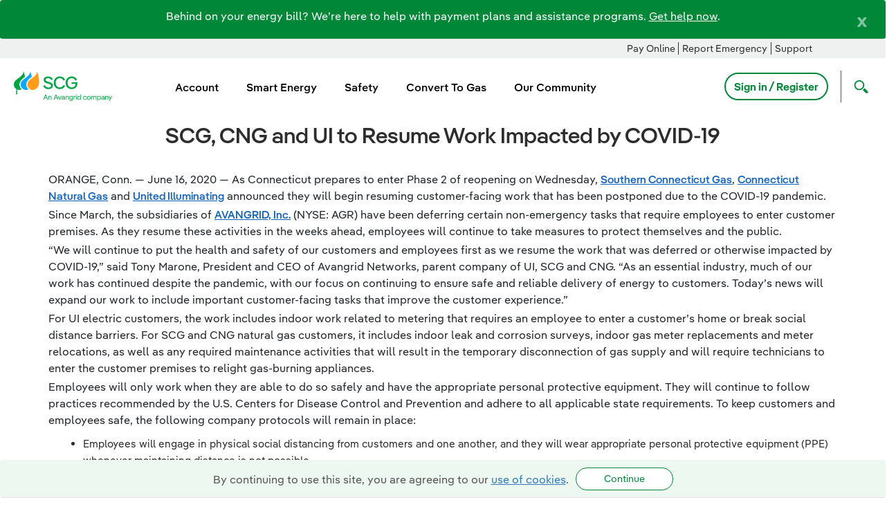

--- FILE ---
content_type: text/html;charset=UTF-8
request_url: https://www.soconngas.com/w/scg-cng-and-ui-to-resume-work-impacted-by-covid-19
body_size: 23541
content:
































	
		
			<!DOCTYPE html>











































































<html class="ltr" dir="ltr" lang="en-US">
	<head>
		<link rel="stylesheet" href="https://www.soconngas.com/o/avangrid-theme/css/font-awesome.min.css">
            <title>SCG CNG and UI to Resume Work Impacted by COVID-19 - SCG</title>
		<meta content="initial-scale=1.0, width=device-width" name="viewport" />



             <!-- Inside Group Meta Tag -->
             <!-- Google Tag Manager -->
<script>(function(w,d,s,l,i){w[l]=w[l]||[];w[l].push(

{'gtm.start': new Date().getTime(),event:'gtm.js'}
);var f=d.getElementsByTagName(s)[0],
j=d.createElement(s),dl=l!='dataLayer'?'&l='+l:'';j.async=true;j.src=
'https://www.googletagmanager.com/gtm.js?id='+i+dl;f.parentNode.insertBefore(j,f);
})(window,document,'script','dataLayer','GTM-PN4W9DN');</script>
<!-- End Google Tag Manager -->
































<meta content="text/html; charset=UTF-8" http-equiv="content-type" />









<meta content="SCG CNG and UI to Resume Work Impacted by COVID-19" lang="en-US" name="description" />


<script type="importmap">{"imports":{"@clayui/breadcrumb":"/o/frontend-taglib-clay/__liferay__/exports/@clayui$breadcrumb.js","@clayui/form":"/o/frontend-taglib-clay/__liferay__/exports/@clayui$form.js","react-dom":"/o/frontend-js-react-web/__liferay__/exports/react-dom.js","@clayui/popover":"/o/frontend-taglib-clay/__liferay__/exports/@clayui$popover.js","@clayui/charts":"/o/frontend-taglib-clay/__liferay__/exports/@clayui$charts.js","@clayui/shared":"/o/frontend-taglib-clay/__liferay__/exports/@clayui$shared.js","@clayui/localized-input":"/o/frontend-taglib-clay/__liferay__/exports/@clayui$localized-input.js","@clayui/modal":"/o/frontend-taglib-clay/__liferay__/exports/@clayui$modal.js","@clayui/empty-state":"/o/frontend-taglib-clay/__liferay__/exports/@clayui$empty-state.js","@clayui/color-picker":"/o/frontend-taglib-clay/__liferay__/exports/@clayui$color-picker.js","@clayui/navigation-bar":"/o/frontend-taglib-clay/__liferay__/exports/@clayui$navigation-bar.js","react":"/o/frontend-js-react-web/__liferay__/exports/react.js","@clayui/pagination":"/o/frontend-taglib-clay/__liferay__/exports/@clayui$pagination.js","@clayui/icon":"/o/frontend-taglib-clay/__liferay__/exports/@clayui$icon.js","@clayui/table":"/o/frontend-taglib-clay/__liferay__/exports/@clayui$table.js","@clayui/autocomplete":"/o/frontend-taglib-clay/__liferay__/exports/@clayui$autocomplete.js","@clayui/slider":"/o/frontend-taglib-clay/__liferay__/exports/@clayui$slider.js","@clayui/management-toolbar":"/o/frontend-taglib-clay/__liferay__/exports/@clayui$management-toolbar.js","@clayui/multi-select":"/o/frontend-taglib-clay/__liferay__/exports/@clayui$multi-select.js","@clayui/nav":"/o/frontend-taglib-clay/__liferay__/exports/@clayui$nav.js","@clayui/time-picker":"/o/frontend-taglib-clay/__liferay__/exports/@clayui$time-picker.js","@clayui/provider":"/o/frontend-taglib-clay/__liferay__/exports/@clayui$provider.js","@clayui/upper-toolbar":"/o/frontend-taglib-clay/__liferay__/exports/@clayui$upper-toolbar.js","@clayui/loading-indicator":"/o/frontend-taglib-clay/__liferay__/exports/@clayui$loading-indicator.js","@clayui/panel":"/o/frontend-taglib-clay/__liferay__/exports/@clayui$panel.js","@clayui/drop-down":"/o/frontend-taglib-clay/__liferay__/exports/@clayui$drop-down.js","@clayui/list":"/o/frontend-taglib-clay/__liferay__/exports/@clayui$list.js","@clayui/date-picker":"/o/frontend-taglib-clay/__liferay__/exports/@clayui$date-picker.js","@clayui/label":"/o/frontend-taglib-clay/__liferay__/exports/@clayui$label.js","@clayui/data-provider":"/o/frontend-taglib-clay/__liferay__/exports/@clayui$data-provider.js","@liferay/frontend-js-api/data-set":"/o/frontend-js-dependencies-web/__liferay__/exports/@liferay$js-api$data-set.js","@clayui/core":"/o/frontend-taglib-clay/__liferay__/exports/@clayui$core.js","@clayui/pagination-bar":"/o/frontend-taglib-clay/__liferay__/exports/@clayui$pagination-bar.js","@clayui/layout":"/o/frontend-taglib-clay/__liferay__/exports/@clayui$layout.js","@clayui/multi-step-nav":"/o/frontend-taglib-clay/__liferay__/exports/@clayui$multi-step-nav.js","@liferay/frontend-js-api":"/o/frontend-js-dependencies-web/__liferay__/exports/@liferay$js-api.js","@clayui/css":"/o/frontend-taglib-clay/__liferay__/exports/@clayui$css.js","@clayui/toolbar":"/o/frontend-taglib-clay/__liferay__/exports/@clayui$toolbar.js","@clayui/alert":"/o/frontend-taglib-clay/__liferay__/exports/@clayui$alert.js","@clayui/badge":"/o/frontend-taglib-clay/__liferay__/exports/@clayui$badge.js","@clayui/link":"/o/frontend-taglib-clay/__liferay__/exports/@clayui$link.js","@clayui/card":"/o/frontend-taglib-clay/__liferay__/exports/@clayui$card.js","@clayui/progress-bar":"/o/frontend-taglib-clay/__liferay__/exports/@clayui$progress-bar.js","@clayui/tooltip":"/o/frontend-taglib-clay/__liferay__/exports/@clayui$tooltip.js","@clayui/button":"/o/frontend-taglib-clay/__liferay__/exports/@clayui$button.js","@clayui/tabs":"/o/frontend-taglib-clay/__liferay__/exports/@clayui$tabs.js","@clayui/sticker":"/o/frontend-taglib-clay/__liferay__/exports/@clayui$sticker.js"},"scopes":{}}</script><script data-senna-track="temporary">var Liferay = window.Liferay || {};Liferay.Icons = Liferay.Icons || {};Liferay.Icons.controlPanelSpritemap = 'https://www.soconngas.com/o/admin-theme/images/clay/icons.svg';Liferay.Icons.spritemap = 'https://www.soconngas.com/o/avangrid-theme/images/clay/icons.svg';</script>
<script data-senna-track="permanent" type="text/javascript">window.Liferay = window.Liferay || {}; window.Liferay.CSP = {nonce: ''};</script>
<script data-senna-track="permanent" src="/combo?browserId=chrome&minifierType=js&languageId=en_US&t=1765505183321&/o/frontend-js-jquery-web/jquery/jquery.min.js&/o/frontend-js-jquery-web/jquery/init.js&/o/frontend-js-jquery-web/jquery/ajax.js&/o/frontend-js-jquery-web/jquery/bootstrap.bundle.min.js&/o/frontend-js-jquery-web/jquery/collapsible_search.js&/o/frontend-js-jquery-web/jquery/fm.js&/o/frontend-js-jquery-web/jquery/form.js&/o/frontend-js-jquery-web/jquery/popper.min.js&/o/frontend-js-jquery-web/jquery/side_navigation.js" type="text/javascript"></script>
<link data-senna-track="temporary" href="https://www.soconngas.com/w/scg-cng-and-ui-to-resume-work-impacted-by-covid-19" rel="canonical" />
<link data-senna-track="temporary" href="https://www.soconngas.com/w/scg-cng-and-ui-to-resume-work-impacted-by-covid-19" hreflang="en-US" rel="alternate" />
<link data-senna-track="temporary" href="https://www.soconngas.com/w/scg-cng-and-ui-to-resume-work-impacted-by-covid-19" hreflang="x-default" rel="alternate" />
<meta property="og:description" content="SCG CNG and UI to Resume Work Impacted by COVID-19">
<meta property="og:locale" content="en_US">
<meta property="og:locale:alternate" content="en_US">
<meta property="og:site_name" content="scg">
<meta property="og:title" content="SCG CNG and UI to Resume Work Impacted by COVID-19">
<meta property="og:type" content="website">
<meta property="og:url" content="https://www.soconngas.com/w/scg-cng-and-ui-to-resume-work-impacted-by-covid-19">


<link href="https://www.soconngas.com/o/avangrid-theme/images/favicon.ico" rel="apple-touch-icon" />
<link href="https://www.soconngas.com/o/avangrid-theme/images/favicon.ico" rel="icon" />



<link class="lfr-css-file" data-senna-track="temporary" href="https://www.soconngas.com/o/avangrid-theme/css/clay.css?browserId=chrome&amp;themeId=avangridtheme_WAR_avangridtheme&amp;minifierType=css&amp;languageId=en_US&amp;t=1765505186000" id="liferayAUICSS" rel="stylesheet" type="text/css" />









	<link href="/combo?browserId=chrome&amp;minifierType=css&amp;themeId=avangridtheme_WAR_avangridtheme&amp;languageId=en_US&amp;com_liferay_analytics_reports_web_internal_portlet_AnalyticsReportsPortlet:%2Fo%2Fanalytics-reports-web%2Fcss%2Fmain.css&amp;com_liferay_journal_content_web_portlet_JournalContentPortlet_INSTANCE_beni:%2Fo%2Fjournal-content-web%2Fcss%2Fmain.css&amp;com_liferay_product_navigation_product_menu_web_portlet_ProductMenuPortlet:%2Fo%2Fproduct-navigation-product-menu-web%2Fcss%2Fmain.css&amp;com_liferay_site_navigation_menu_web_portlet_SiteNavigationMenuPortlet:%2Fo%2Fsite-navigation-menu-web%2Fcss%2Fmain.css&amp;t=1765505186000" rel="stylesheet" type="text/css"
 data-senna-track="temporary" id="26ebd85d" />








<script type="text/javascript" data-senna-track="temporary">
	// <![CDATA[
		var Liferay = Liferay || {};

		Liferay.Browser = {
			acceptsGzip: function() {
				return true;
			},

			

			getMajorVersion: function() {
				return 131.0;
			},

			getRevision: function() {
				return '537.36';
			},
			getVersion: function() {
				return '131.0';
			},

			

			isAir: function() {
				return false;
			},
			isChrome: function() {
				return true;
			},
			isEdge: function() {
				return false;
			},
			isFirefox: function() {
				return false;
			},
			isGecko: function() {
				return true;
			},
			isIe: function() {
				return false;
			},
			isIphone: function() {
				return false;
			},
			isLinux: function() {
				return false;
			},
			isMac: function() {
				return true;
			},
			isMobile: function() {
				return false;
			},
			isMozilla: function() {
				return false;
			},
			isOpera: function() {
				return false;
			},
			isRtf: function() {
				return true;
			},
			isSafari: function() {
				return true;
			},
			isSun: function() {
				return false;
			},
			isWebKit: function() {
				return true;
			},
			isWindows: function() {
				return false;
			}
		};

		Liferay.Data = Liferay.Data || {};

		Liferay.Data.ICONS_INLINE_SVG = true;

		Liferay.Data.NAV_SELECTOR = '#navigation';

		Liferay.Data.NAV_SELECTOR_MOBILE = '#navigationCollapse';

		Liferay.Data.isCustomizationView = function() {
			return false;
		};

		Liferay.Data.notices = [
			
		];

		(function () {
			var available = {};

			var direction = {};

			

				available['en_US'] = 'English\x20\x28United\x20States\x29';
				direction['en_US'] = 'ltr';

			

				available['es_ES'] = 'Spanish\x20\x28Spain\x29';
				direction['es_ES'] = 'ltr';

			

			Liferay.Language = {
				available,
				direction,
				get: function(key) {
					return key;
				}
			};
		})();

		var featureFlags = {"LPD-11018":false,"LPS-193884":false,"LPS-178642":false,"LPS-193005":false,"LPS-187284":false,"LPS-187285":false,"LPS-114786":false,"LPS-192957":false,"COMMERCE-8087":false,"LRAC-10757":false,"LPS-180090":false,"LPS-170809":false,"LPS-178052":false,"LPS-189856":false,"LPS-187436":false,"LPS-182184":false,"LPS-185892":false,"LPS-186620":false,"COMMERCE-12754":false,"LPS-184404":false,"LPS-180328":false,"LPS-198183":false,"LPS-171364":false,"LPS-153714":false,"LPS-96845":false,"LPS-170670":false,"LPS-141392":false,"LPS-169981":false,"LPD-15804":false,"LPS-153839":false,"LPS-200135":false,"LPS-187793":false,"LPS-177027":false,"LPD-10793":false,"COMMERCE-12192":false,"LPD-11003":false,"LPS-196768":false,"LPS-196724":false,"LPS-196847":false,"LPS-163118":false,"LPS-114700":false,"LPS-135430":false,"LPS-134060":false,"LPS-164563":false,"LPS-122920":false,"LPS-203351":false,"LPS-194395":false,"LPD-6368":false,"LPD-10701":false,"LPS-202104":false,"COMMERCE-9599":false,"LPS-187142":false,"LPD-15596":false,"LPS-198959":false,"LPS-196935":true,"LPS-187854":false,"LPS-176691":false,"LPS-197909":false,"LPS-202534":false,"COMMERCE-8949":false,"COMMERCE-11922":false,"LPS-194362":false,"LPS-165481":false,"LPS-153813":false,"LPS-174455":false,"LPD-10735":false,"COMMERCE-13024":false,"LPS-194763":false,"LPS-165482":false,"LPS-193551":false,"LPS-197477":false,"LPS-174816":false,"LPS-186360":false,"LPS-153332":false,"COMMERCE-12170":false,"LPS-179669":false,"LPS-174417":false,"LPS-183882":false,"LPS-155284":false,"LRAC-15017":false,"LPS-200108":false,"LPS-159643":false,"LPS-161033":false,"LPS-164948":false,"LPS-186870":false,"LPS-186871":false,"LPS-188058":false,"LPS-129412":false,"LPS-166126":false,"LPS-169837":false};

		Liferay.FeatureFlags = Object.keys(featureFlags).reduce(
			(acc, key) => ({
				...acc, [key]: featureFlags[key] === 'true' || featureFlags[key] === true
			}), {}
		);

		Liferay.PortletKeys = {
			DOCUMENT_LIBRARY: 'com_liferay_document_library_web_portlet_DLPortlet',
			DYNAMIC_DATA_MAPPING: 'com_liferay_dynamic_data_mapping_web_portlet_DDMPortlet',
			ITEM_SELECTOR: 'com_liferay_item_selector_web_portlet_ItemSelectorPortlet'
		};

		Liferay.PropsValues = {
			JAVASCRIPT_SINGLE_PAGE_APPLICATION_TIMEOUT: 0,
			UPLOAD_SERVLET_REQUEST_IMPL_MAX_SIZE: 104857600000
		};

		Liferay.ThemeDisplay = {

			

			
				getLayoutId: function() {
					return '5';
				},

				

				getLayoutRelativeControlPanelURL: function() {
					return '/group/scg/~/control_panel/manage';
				},

				getLayoutRelativeURL: function() {
					return '/w/scg-cng-and-ui-to-resume-work-impacted-by-covid-19';
				},
				getLayoutURL: function() {
					return '/w/scg-cng-and-ui-to-resume-work-impacted-by-covid-19';
				},
				getParentLayoutId: function() {
					return '0';
				},
				isControlPanel: function() {
					return false;
				},
				isPrivateLayout: function() {
					return 'false';
				},
				isVirtualLayout: function() {
					return false;
				},
			

			getBCP47LanguageId: function() {
				return 'en-US';
			},
			getCanonicalURL: function() {

				

				return 'https\x3a\x2f\x2fwww\x2esoconngas\x2ecom\x2fw\x2fscg-cng-and-ui-to-resume-work-impacted-by-covid-19';
			},
			getCDNBaseURL: function() {
				return 'https://www.soconngas.com';
			},
			getCDNDynamicResourcesHost: function() {
				return '';
			},
			getCDNHost: function() {
				return '';
			},
			getCompanyGroupId: function() {
				return '35979';
			},
			getCompanyId: function() {
				return '35753';
			},
			getDefaultLanguageId: function() {
				return 'en_US';
			},
			getDoAsUserIdEncoded: function() {
				return '';
			},
			getLanguageId: function() {
				return 'en_US';
			},
			getParentGroupId: function() {
				return '40142';
			},
			getPathContext: function() {
				return '';
			},
			getPathImage: function() {
				return '/image';
			},
			getPathJavaScript: function() {
				return '/o/frontend-js-web';
			},
			getPathMain: function() {
				return '/c';
			},
			getPathThemeImages: function() {
				return 'https://www.soconngas.com/o/avangrid-theme/images';
			},
			getPathThemeRoot: function() {
				return '/o/avangrid-theme';
			},
			getPlid: function() {
				return '6325';
			},
			getPortalURL: function() {
				return 'https://www.soconngas.com';
			},
			getRealUserId: function() {
				return '35793';
			},
			getRemoteAddr: function() {
				return '0.0.0.0';
			},
			getRemoteHost: function() {
				return '0.0.0.0';
			},
			getScopeGroupId: function() {
				return '40142';
			},
			getScopeGroupIdOrLiveGroupId: function() {
				return '40142';
			},
			getSessionId: function() {
				return '';
			},
			getSiteAdminURL: function() {
				return 'https://www.soconngas.com/group/scg/~/control_panel/manage?p_p_lifecycle=0&p_p_state=maximized&p_p_mode=view';
			},
			getSiteGroupId: function() {
				return '40142';
			},
			getURLControlPanel: function() {
				return '/group/control_panel?refererPlid=6325';
			},
			getURLHome: function() {
				return 'https\x3a\x2f\x2fwww\x2esoconngas\x2ecom\x2fweb\x2fguest';
			},
			getUserEmailAddress: function() {
				return '';
			},
			getUserId: function() {
				return '35793';
			},
			getUserName: function() {
				return '';
			},
			isAddSessionIdToURL: function() {
				return false;
			},
			isImpersonated: function() {
				return false;
			},
			isSignedIn: function() {
				return false;
			},

			isStagedPortlet: function() {
				
					
						return false;
					
				
			},

			isStateExclusive: function() {
				return false;
			},
			isStateMaximized: function() {
				return false;
			},
			isStatePopUp: function() {
				return false;
			}
		};

		var themeDisplay = Liferay.ThemeDisplay;

		Liferay.AUI = {

			

			getCombine: function() {
				return true;
			},
			getComboPath: function() {
				return '/combo/?browserId=chrome&minifierType=&languageId=en_US&t=1765505185575&';
			},
			getDateFormat: function() {
				return '%m/%d/%Y';
			},
			getEditorCKEditorPath: function() {
				return '/o/frontend-editor-ckeditor-web';
			},
			getFilter: function() {
				var filter = 'raw';

				
					
						filter = 'min';
					
					

				return filter;
			},
			getFilterConfig: function() {
				var instance = this;

				var filterConfig = null;

				if (!instance.getCombine()) {
					filterConfig = {
						replaceStr: '.js' + instance.getStaticResourceURLParams(),
						searchExp: '\\.js$'
					};
				}

				return filterConfig;
			},
			getJavaScriptRootPath: function() {
				return '/o/frontend-js-web';
			},
			getPortletRootPath: function() {
				return '/html/portlet';
			},
			getStaticResourceURLParams: function() {
				return '?browserId=chrome&minifierType=&languageId=en_US&t=1765505185575';
			}
		};

		Liferay.authToken = 'lKbWGHDj';

		

		Liferay.currentURL = '\x2fw\x2fscg-cng-and-ui-to-resume-work-impacted-by-covid-19';
		Liferay.currentURLEncoded = '\x252Fw\x252Fscg-cng-and-ui-to-resume-work-impacted-by-covid-19';
	// ]]>
</script>

<script data-senna-track="temporary" type="text/javascript">window.__CONFIG__= {basePath: '',combine: true, defaultURLParams: null, explainResolutions: false, exposeGlobal: false, logLevel: 'warn', moduleType: 'module', namespace:'Liferay', nonce: '', reportMismatchedAnonymousModules: 'warn', resolvePath: '/o/js_resolve_modules', url: '/combo/?browserId=chrome&minifierType=js&languageId=en_US&t=1765505185575&', waitTimeout: 60000};</script><script data-senna-track="permanent" src="/o/frontend-js-loader-modules-extender/loader.js?&mac=9WaMmhziBCkScHZwrrVcOR7VZF4=&browserId=chrome&languageId=en_US&minifierType=js" type="text/javascript"></script><script data-senna-track="permanent" src="/combo?browserId=chrome&minifierType=js&languageId=en_US&t=1765505185575&/o/frontend-js-aui-web/aui/aui/aui-min.js&/o/frontend-js-aui-web/liferay/modules.js&/o/frontend-js-aui-web/liferay/aui_sandbox.js&/o/frontend-js-aui-web/aui/attribute-base/attribute-base-min.js&/o/frontend-js-aui-web/aui/attribute-complex/attribute-complex-min.js&/o/frontend-js-aui-web/aui/attribute-core/attribute-core-min.js&/o/frontend-js-aui-web/aui/attribute-observable/attribute-observable-min.js&/o/frontend-js-aui-web/aui/attribute-extras/attribute-extras-min.js&/o/frontend-js-aui-web/aui/event-custom-base/event-custom-base-min.js&/o/frontend-js-aui-web/aui/event-custom-complex/event-custom-complex-min.js&/o/frontend-js-aui-web/aui/oop/oop-min.js&/o/frontend-js-aui-web/aui/aui-base-lang/aui-base-lang-min.js&/o/frontend-js-aui-web/liferay/dependency.js&/o/frontend-js-aui-web/liferay/util.js&/o/oauth2-provider-web/js/liferay.js&/o/frontend-js-web/liferay/dom_task_runner.js&/o/frontend-js-web/liferay/events.js&/o/frontend-js-web/liferay/lazy_load.js&/o/frontend-js-web/liferay/liferay.js&/o/frontend-js-web/liferay/global.bundle.js&/o/frontend-js-web/liferay/portlet.js&/o/frontend-js-web/liferay/workflow.js" type="text/javascript"></script>
<script data-senna-track="temporary" type="text/javascript">window.Liferay = Liferay || {}; window.Liferay.OAuth2 = {getAuthorizeURL: function() {return 'https://www.soconngas.com/o/oauth2/authorize';}, getBuiltInRedirectURL: function() {return 'https://www.soconngas.com/o/oauth2/redirect';}, getIntrospectURL: function() { return 'https://www.soconngas.com/o/oauth2/introspect';}, getTokenURL: function() {return 'https://www.soconngas.com/o/oauth2/token';}, getUserAgentApplication: function(externalReferenceCode) {return Liferay.OAuth2._userAgentApplications[externalReferenceCode];}, _userAgentApplications: {}}</script>
<script data-senna-track="temporary" type="text/javascript">try {var MODULE_MAIN='portal-search-web@6.0.127/index';var MODULE_PATH='/o/portal-search-web';AUI().applyConfig({groups:{search:{base:MODULE_PATH+"/js/",combine:Liferay.AUI.getCombine(),filter:Liferay.AUI.getFilterConfig(),modules:{"liferay-search-custom-filter":{path:"custom_filter.js",requires:[]},"liferay-search-date-facet":{path:"date_facet.js",requires:["aui-form-validator","liferay-search-facet-util"]},"liferay-search-facet-util":{path:"facet_util.js",requires:[]},"liferay-search-modified-facet":{path:"modified_facet.js",requires:["aui-form-validator","liferay-search-facet-util"]},"liferay-search-sort-configuration":{path:"sort_configuration.js",requires:["aui-node"]},"liferay-search-sort-util":{path:"sort_util.js",requires:[]}},root:MODULE_PATH+"/js/"}}});
} catch(error) {console.error(error);}try {var MODULE_MAIN='@liferay/frontend-js-react-web@5.0.37/index';var MODULE_PATH='/o/frontend-js-react-web';AUI().applyConfig({groups:{react:{mainModule:MODULE_MAIN}}});
} catch(error) {console.error(error);}try {var MODULE_MAIN='@liferay/document-library-web@6.0.177/document_library/js/index';var MODULE_PATH='/o/document-library-web';AUI().applyConfig({groups:{dl:{base:MODULE_PATH+"/document_library/js/legacy/",combine:Liferay.AUI.getCombine(),filter:Liferay.AUI.getFilterConfig(),modules:{"document-library-upload-component":{path:"DocumentLibraryUpload.js",requires:["aui-component","aui-data-set-deprecated","aui-overlay-manager-deprecated","aui-overlay-mask-deprecated","aui-parse-content","aui-progressbar","aui-template-deprecated","liferay-search-container","querystring-parse-simple","uploader"]}},root:MODULE_PATH+"/document_library/js/legacy/"}}});
} catch(error) {console.error(error);}try {var MODULE_MAIN='exportimport-web@5.0.83/index';var MODULE_PATH='/o/exportimport-web';AUI().applyConfig({groups:{exportimportweb:{base:MODULE_PATH+"/",combine:Liferay.AUI.getCombine(),filter:Liferay.AUI.getFilterConfig(),modules:{"liferay-export-import-export-import":{path:"js/main.js",requires:["aui-datatype","aui-dialog-iframe-deprecated","aui-modal","aui-parse-content","aui-toggler","liferay-portlet-base","liferay-util-window"]}},root:MODULE_PATH+"/"}}});
} catch(error) {console.error(error);}try {var MODULE_MAIN='frontend-editor-alloyeditor-web@5.0.46/index';var MODULE_PATH='/o/frontend-editor-alloyeditor-web';AUI().applyConfig({groups:{alloyeditor:{base:MODULE_PATH+"/js/",combine:Liferay.AUI.getCombine(),filter:Liferay.AUI.getFilterConfig(),modules:{"liferay-alloy-editor":{path:"alloyeditor.js",requires:["aui-component","liferay-portlet-base","timers"]},"liferay-alloy-editor-source":{path:"alloyeditor_source.js",requires:["aui-debounce","liferay-fullscreen-source-editor","liferay-source-editor","plugin"]}},root:MODULE_PATH+"/js/"}}});
} catch(error) {console.error(error);}try {var MODULE_MAIN='staging-processes-web@5.0.55/index';var MODULE_PATH='/o/staging-processes-web';AUI().applyConfig({groups:{stagingprocessesweb:{base:MODULE_PATH+"/",combine:Liferay.AUI.getCombine(),filter:Liferay.AUI.getFilterConfig(),modules:{"liferay-staging-processes-export-import":{path:"js/main.js",requires:["aui-datatype","aui-dialog-iframe-deprecated","aui-modal","aui-parse-content","aui-toggler","liferay-portlet-base","liferay-util-window"]}},root:MODULE_PATH+"/"}}});
} catch(error) {console.error(error);}try {var MODULE_MAIN='frontend-js-components-web@2.0.63/index';var MODULE_PATH='/o/frontend-js-components-web';AUI().applyConfig({groups:{components:{mainModule:MODULE_MAIN}}});
} catch(error) {console.error(error);}try {var MODULE_MAIN='portal-workflow-kaleo-designer-web@5.0.125/index';var MODULE_PATH='/o/portal-workflow-kaleo-designer-web';AUI().applyConfig({groups:{"kaleo-designer":{base:MODULE_PATH+"/designer/js/legacy/",combine:Liferay.AUI.getCombine(),filter:Liferay.AUI.getFilterConfig(),modules:{"liferay-kaleo-designer-autocomplete-util":{path:"autocomplete_util.js",requires:["autocomplete","autocomplete-highlighters"]},"liferay-kaleo-designer-definition-diagram-controller":{path:"definition_diagram_controller.js",requires:["liferay-kaleo-designer-field-normalizer","liferay-kaleo-designer-utils"]},"liferay-kaleo-designer-dialogs":{path:"dialogs.js",requires:["liferay-util-window"]},"liferay-kaleo-designer-editors":{path:"editors.js",requires:["aui-ace-editor","aui-ace-editor-mode-xml","aui-base","aui-datatype","aui-node","liferay-kaleo-designer-autocomplete-util","liferay-kaleo-designer-utils"]},"liferay-kaleo-designer-field-normalizer":{path:"field_normalizer.js",requires:["liferay-kaleo-designer-remote-services"]},"liferay-kaleo-designer-nodes":{path:"nodes.js",requires:["aui-datatable","aui-datatype","aui-diagram-builder","liferay-kaleo-designer-editors","liferay-kaleo-designer-utils"]},"liferay-kaleo-designer-remote-services":{path:"remote_services.js",requires:["aui-io"]},"liferay-kaleo-designer-templates":{path:"templates.js",requires:["aui-tpl-snippets-deprecated"]},"liferay-kaleo-designer-utils":{path:"utils.js",requires:[]},"liferay-kaleo-designer-xml-definition":{path:"xml_definition.js",requires:["aui-base","aui-component","dataschema-xml","datatype-xml"]},"liferay-kaleo-designer-xml-definition-serializer":{path:"xml_definition_serializer.js",requires:["escape","liferay-kaleo-designer-xml-util"]},"liferay-kaleo-designer-xml-util":{path:"xml_util.js",requires:["aui-base"]},"liferay-portlet-kaleo-designer":{path:"main.js",requires:["aui-ace-editor","aui-ace-editor-mode-xml","aui-tpl-snippets-deprecated","dataschema-xml","datasource","datatype-xml","event-valuechange","io-form","liferay-kaleo-designer-autocomplete-util","liferay-kaleo-designer-editors","liferay-kaleo-designer-nodes","liferay-kaleo-designer-remote-services","liferay-kaleo-designer-utils","liferay-kaleo-designer-xml-util","liferay-util-window"]}},root:MODULE_PATH+"/designer/js/legacy/"}}});
} catch(error) {console.error(error);}try {var MODULE_MAIN='dynamic-data-mapping-web@5.0.100/index';var MODULE_PATH='/o/dynamic-data-mapping-web';!function(){const a=Liferay.AUI;AUI().applyConfig({groups:{ddm:{base:MODULE_PATH+"/js/",combine:Liferay.AUI.getCombine(),filter:a.getFilterConfig(),modules:{"liferay-ddm-form":{path:"ddm_form.js",requires:["aui-base","aui-datatable","aui-datatype","aui-image-viewer","aui-parse-content","aui-set","aui-sortable-list","json","liferay-form","liferay-map-base","liferay-translation-manager","liferay-util-window"]},"liferay-portlet-dynamic-data-mapping":{condition:{trigger:"liferay-document-library"},path:"main.js",requires:["arraysort","aui-form-builder-deprecated","aui-form-validator","aui-map","aui-text-unicode","json","liferay-menu","liferay-translation-manager","liferay-util-window","text"]},"liferay-portlet-dynamic-data-mapping-custom-fields":{condition:{trigger:"liferay-document-library"},path:"custom_fields.js",requires:["liferay-portlet-dynamic-data-mapping"]}},root:MODULE_PATH+"/js/"}}})}();
} catch(error) {console.error(error);}try {var MODULE_MAIN='@liferay/frontend-js-state-web@1.0.20/index';var MODULE_PATH='/o/frontend-js-state-web';AUI().applyConfig({groups:{state:{mainModule:MODULE_MAIN}}});
} catch(error) {console.error(error);}try {var MODULE_MAIN='calendar-web@5.0.89/index';var MODULE_PATH='/o/calendar-web';AUI().applyConfig({groups:{calendar:{base:MODULE_PATH+"/js/",combine:Liferay.AUI.getCombine(),filter:Liferay.AUI.getFilterConfig(),modules:{"liferay-calendar-a11y":{path:"calendar_a11y.js",requires:["calendar"]},"liferay-calendar-container":{path:"calendar_container.js",requires:["aui-alert","aui-base","aui-component","liferay-portlet-base"]},"liferay-calendar-date-picker-sanitizer":{path:"date_picker_sanitizer.js",requires:["aui-base"]},"liferay-calendar-interval-selector":{path:"interval_selector.js",requires:["aui-base","liferay-portlet-base"]},"liferay-calendar-interval-selector-scheduler-event-link":{path:"interval_selector_scheduler_event_link.js",requires:["aui-base","liferay-portlet-base"]},"liferay-calendar-list":{path:"calendar_list.js",requires:["aui-template-deprecated","liferay-scheduler"]},"liferay-calendar-message-util":{path:"message_util.js",requires:["liferay-util-window"]},"liferay-calendar-recurrence-converter":{path:"recurrence_converter.js",requires:[]},"liferay-calendar-recurrence-dialog":{path:"recurrence.js",requires:["aui-base","liferay-calendar-recurrence-util"]},"liferay-calendar-recurrence-util":{path:"recurrence_util.js",requires:["aui-base","liferay-util-window"]},"liferay-calendar-reminders":{path:"calendar_reminders.js",requires:["aui-base"]},"liferay-calendar-remote-services":{path:"remote_services.js",requires:["aui-base","aui-component","liferay-calendar-util","liferay-portlet-base"]},"liferay-calendar-session-listener":{path:"session_listener.js",requires:["aui-base","liferay-scheduler"]},"liferay-calendar-simple-color-picker":{path:"simple_color_picker.js",requires:["aui-base","aui-template-deprecated"]},"liferay-calendar-simple-menu":{path:"simple_menu.js",requires:["aui-base","aui-template-deprecated","event-outside","event-touch","widget-modality","widget-position","widget-position-align","widget-position-constrain","widget-stack","widget-stdmod"]},"liferay-calendar-util":{path:"calendar_util.js",requires:["aui-datatype","aui-io","aui-scheduler","aui-toolbar","autocomplete","autocomplete-highlighters"]},"liferay-scheduler":{path:"scheduler.js",requires:["async-queue","aui-datatype","aui-scheduler","dd-plugin","liferay-calendar-a11y","liferay-calendar-message-util","liferay-calendar-recurrence-converter","liferay-calendar-recurrence-util","liferay-calendar-util","liferay-scheduler-event-recorder","liferay-scheduler-models","promise","resize-plugin"]},"liferay-scheduler-event-recorder":{path:"scheduler_event_recorder.js",requires:["dd-plugin","liferay-calendar-util","resize-plugin"]},"liferay-scheduler-models":{path:"scheduler_models.js",requires:["aui-datatype","dd-plugin","liferay-calendar-util"]}},root:MODULE_PATH+"/js/"}}});
} catch(error) {console.error(error);}try {var MODULE_MAIN='contacts-web@5.0.57/index';var MODULE_PATH='/o/contacts-web';AUI().applyConfig({groups:{contactscenter:{base:MODULE_PATH+"/js/",combine:Liferay.AUI.getCombine(),filter:Liferay.AUI.getFilterConfig(),modules:{"liferay-contacts-center":{path:"main.js",requires:["aui-io-plugin-deprecated","aui-toolbar","autocomplete-base","datasource-io","json-parse","liferay-portlet-base","liferay-util-window"]}},root:MODULE_PATH+"/js/"}}});
} catch(error) {console.error(error);}</script>




<script type="text/javascript" data-senna-track="temporary">
	// <![CDATA[
		
			
				
		

		
	// ]]>
</script>





	
		

			

			
		
		



	
		

			

			
		
		



	
		

			

			
		
	












	



















<link class="lfr-css-file" data-senna-track="temporary" href="https://www.soconngas.com/o/avangrid-theme/css/main.css?browserId=chrome&amp;themeId=avangridtheme_WAR_avangridtheme&amp;minifierType=css&amp;languageId=en_US&amp;t=1765505186000" id="liferayThemeCSS" rel="stylesheet" type="text/css" />








	<style data-senna-track="temporary" type="text/css">

		

			

		

			

		

			

		

			

		

			

		

			

		

			

		

			

		

	</style>


<script data-senna-track="temporary">var Liferay = window.Liferay || {}; Liferay.CommerceContext = {"commerceAccountGroupIds":[],"accountEntryAllowedTypes":["person"],"commerceChannelId":"0","showUnselectableOptions":false,"currency":{"currencyId":"222056964","currencyCode":"USD"},"showSeparateOrderItems":false,"commerceSiteType":0};</script><link href="/o/commerce-frontend-js/styles/main.css" rel="stylesheet" type="text/css" />
<style data-senna-track="temporary" type="text/css">
</style>
<link data-senna-track="temporary" href="/o/layout-common-styles/main.css?plid=6325&segmentsExperienceId=222023359&t=1670339610409" rel="stylesheet" type="text/css"><script type="module">
import {default as init} from '/o/frontend-js-spa-web/__liferay__/index.js';
{
init({"navigationExceptionSelectors":":not([target=\"_blank\"]):not([data-senna-off]):not([data-resource-href]):not([data-cke-saved-href]):not([data-cke-saved-href])","cacheExpirationTime":-1,"clearScreensCache":false,"portletsBlacklist":["com_liferay_nested_portlets_web_portlet_NestedPortletsPortlet","com_liferay_site_navigation_directory_web_portlet_SitesDirectoryPortlet","com_liferay_questions_web_internal_portlet_QuestionsPortlet","com_liferay_account_admin_web_internal_portlet_AccountUsersRegistrationPortlet","com_liferay_portal_language_override_web_internal_portlet_PLOPortlet","com_liferay_login_web_portlet_LoginPortlet","com_liferay_login_web_portlet_FastLoginPortlet"],"excludedTargetPortlets":["com_liferay_users_admin_web_portlet_UsersAdminPortlet","com_liferay_server_admin_web_portlet_ServerAdminPortlet"],"validStatusCodes":[221,490,494,499,491,492,493,495,220],"debugEnabled":false,"loginRedirect":"","excludedPaths":["/c/document_library","/documents","/image"],"userNotification":{"message":"It looks like this is taking longer than expected.","title":"Oops","timeout":30000},"requestTimeout":0});
}

</script>



























<script type="text/javascript" data-senna-track="temporary">
	if (window.Analytics) {
		window._com_liferay_document_library_analytics_isViewFileEntry = false;
	}
</script>







<script type="text/javascript">
Liferay.on(
	'ddmFieldBlur', function(event) {
		if (window.Analytics) {
			Analytics.send(
				'fieldBlurred',
				'Form',
				{
					fieldName: event.fieldName,
					focusDuration: event.focusDuration,
					formId: event.formId,
					formPageTitle: event.formPageTitle,
					page: event.page,
					title: event.title
				}
			);
		}
	}
);

Liferay.on(
	'ddmFieldFocus', function(event) {
		if (window.Analytics) {
			Analytics.send(
				'fieldFocused',
				'Form',
				{
					fieldName: event.fieldName,
					formId: event.formId,
					formPageTitle: event.formPageTitle,
					page: event.page,
					title:event.title
				}
			);
		}
	}
);

Liferay.on(
	'ddmFormPageShow', function(event) {
		if (window.Analytics) {
			Analytics.send(
				'pageViewed',
				'Form',
				{
					formId: event.formId,
					formPageTitle: event.formPageTitle,
					page: event.page,
					title: event.title
				}
			);
		}
	}
);

Liferay.on(
	'ddmFormSubmit', function(event) {
		if (window.Analytics) {
			Analytics.send(
				'formSubmitted',
				'Form',
				{
					formId: event.formId,
					title: event.title
				}
			);
		}
	}
);

Liferay.on(
	'ddmFormView', function(event) {
		if (window.Analytics) {
			Analytics.send(
				'formViewed',
				'Form',
				{
					formId: event.formId,
					title: event.title
				}
			);
		}
	}
);

</script><script>

</script>


        <script src="https://www.soconngas.com/o/avangrid-theme/js/stacktable.js"></script>

		    <link rel="stylesheet" href="https://www.soconngas.com/o/avangrid-theme/css/smartbanner.css">
            <script src="https://www.soconngas.com/o/avangrid-theme/js/smartbanner.min.js"></script>
		    
	</head>

	<body class="chrome change-tracking-enabled controls-visible scg yui3-skin-sam signed-out public-page site full-screen-navigation">














































	<nav aria-label="Quick Links" class="bg-dark cadmin quick-access-nav text-center text-white" id="zdnc_quickAccessNav">
		
			
				<a class="d-block p-2 sr-only sr-only-focusable text-reset" href="#main-content">
		Skip to Main Content
	</a>
			
			
	</nav>











































































		<div class="mb-0 pt-0" id="wrapper">
<header role="banner" class="avg-new-header">
        	   				<div class="alert avg-cookies-banner fade hide avg-alert-cookies" role="alert">
			<p>By continuing to use this site, you are agreeing to our <a href="/web/scg/privacynotice">use of cookies</a>. </p>

<style type="text/css">
  .avg-alert-cookies{
     background: #EDF8F0 !important;
 	 background-color: #EDF8F0;
     width: 100%;
     flex-wrap: wrap;
     position: fixed;
     bottom: 0;
     left: 0;
     right: 0;
 	 z-index: 9999;
     display: -flex;
 	}

  @media(max-width: 768px) {
   #avg-continue-cookie{
		margin-top: 16px;
		}
	}
</style>
			<a id="avg-continue-cookie" onclick="return addCookie()" class="accept-cookies" style="cursor:pointer;">Continue</a>
		</div>

	   		
	   				<div class="alert avg-cookies-banner fade hide avg-alert-policy policy-privacy" role="alert">
			<p style="margin-bottom:11px; color: white;">Behind on your energy bill? We’re here to help with payment plans and assistance programs. <a href="https://www.uinet.com/account/waystopay/help-with-bill">Get help now</a>.</p>
			  <button type="button" class="close" onclick="closeAlert(this, 'BLUE')">
            <span aria-hidden="true">x</span>
        </button>
		</div>

        <div class="container-fluid">
            <div class="row top-header d-none d-md-block ">
                <div class="col-md-12 justify-content-end d-flex">
	   		    <ul class="d-flex list-unstyled top-header-list">
        	<li>
				<a class="" href="https://www.soconngas.com/account/waystopay/payonline">
Pay Online
                </a>
            </li>
        	<li>
				<a class="" href="https://www.soconngas.com/support/emergencycontact">
Report Emergency
                </a>
            </li>
        	<li>
				<a class="" href="https://www.soconngas.com/support">
Support
                </a>
            </li>
	</ul>

<script>
    function openLink(url){ 
      window.open(url, "_self");
     }
</script>
                </div>
            </div>
            <div class="row bottom-header justify-content-between align-items-center">
                <div class="row bottom-header-content-wrapper justify-content-between align-items-center m-auto w-100">
                    <div class="col-md-2 col-2">
                        <a href="/" title="Scg Home">
                                <img class="logo" alt="Scg Logo" src="/o/avangrid-theme/images/logo/scg.svg" />
                        </a>
                    </div>

                    <div class="col-md-7 nav-container menu-desktop">






































































	

	<div class="portlet-boundary portlet-boundary_com_liferay_site_navigation_menu_web_portlet_SiteNavigationMenuPortlet_  portlet-static portlet-static-end portlet-barebone portlet-navigation " id="p_p_id_com_liferay_site_navigation_menu_web_portlet_SiteNavigationMenuPortlet_">
		<span id="p_com_liferay_site_navigation_menu_web_portlet_SiteNavigationMenuPortlet"></span>




	

	
		
			


































	
		
<section class="portlet" id="portlet_com_liferay_site_navigation_menu_web_portlet_SiteNavigationMenuPortlet">


	<div class="portlet-content">


		
			<div class=" portlet-content-container">
				


	<div class="portlet-body">



	
		
			
				
					







































	

	








	

				

				
					
						


	

		




















	

		

		
			
				


	 <nav id="navbar_com_liferay_site_navigation_menu_web_portlet_SiteNavigationMenuPortlet">
		<ul aria-label="Site Pages" class="list-unstyled nav-main-list" role="menubar">






					<li class="lfr-nav-item nav-item avg-new-mega-menu dropdown" id="layout_com_liferay_site_navigation_menu_web_portlet_SiteNavigationMenuPortlet_28605118" role="presentation">
					    
						<p aria-haspopup='true' class="nav-items"  role="menuitem">
							 Account 
						</p>

                        	<div aria-expanded="true" class="child-menu avg-new-mega-menu dropdown-menu" role="menu">
                                <div class="row avg-mega-menu-content">
                                    
                                   
                                        <div class="col-2">
                                        
                                                <a href="https://www.soconngas.com/payment-and-billing-options"  class="menu-links" role="menuitem">Payment and Billing Options</a>
                                           
                                                <ul class="mega-menu-list" role="menu">


                                                        <li class="" id="layout_com_liferay_site_navigation_menu_web_portlet_SiteNavigationMenuPortlet_28605291" role="none">
                                                                <li><a href="https://www.soconngas.com/account/waystopay/payonline"  class="mega-menu-options" role="menuitem">Pay Online</a></li>
                                                        </li>


                                                        <li class="" id="layout_com_liferay_site_navigation_menu_web_portlet_SiteNavigationMenuPortlet_28605265" role="none">
                                                                <li><a href="https://www.soconngas.com/account/waystopay/autopay"  class="mega-menu-options" role="menuitem">Autopay</a></li>
                                                        </li>


                                                        <li class="" id="layout_com_liferay_site_navigation_menu_web_portlet_SiteNavigationMenuPortlet_28605378" role="none">
                                                                <li><a href="https://www.soconngas.com/account/billingoptions/about_ebill"  class="mega-menu-options" role="menuitem">About eBill</a></li>
                                                        </li>


                                                        <li class="" id="layout_com_liferay_site_navigation_menu_web_portlet_SiteNavigationMenuPortlet_28605401" role="none">
                                                                <li><a href="https://www.soconngas.com/account/billingoptions/budget-billing"  class="mega-menu-options" role="menuitem">Budget Billing</a></li>
                                                        </li>


                                                        <li class="" id="layout_com_liferay_site_navigation_menu_web_portlet_SiteNavigationMenuPortlet_28605355" role="none">
                                                                <li><a href="https://www.soconngas.com/account/waystopay/help-with-bill"  class="mega-menu-options" role="menuitem">Help With Bill</a></li>
                                                        </li>


                                                        <li class="" id="layout_com_liferay_site_navigation_menu_web_portlet_SiteNavigationMenuPortlet_28605238" role="none">
                                                                <li><a href="https://www.soconngas.com/account/waystopay/app"  class="mega-menu-options" role="menuitem">App</a></li>
                                                        </li>


                                                        <li class="" id="layout_com_liferay_site_navigation_menu_web_portlet_SiteNavigationMenuPortlet_28605428" role="none">
                                                                <li><a href="https://www.soconngas.com/account/billingoptions/account-alerts"  class="mega-menu-options" role="menuitem">Account Alerts</a></li>
                                                        </li>


                                                        <li class="" id="layout_com_liferay_site_navigation_menu_web_portlet_SiteNavigationMenuPortlet_123886650" role="none">
                                                                <li><a href="https://www.soconngas.com/payment-and-billing-options/owner-allocation"  class="mega-menu-options" role="menuitem">Owner Allocation</a></li>
                                                        </li>
                                                   
                                                </ul>
                                        </div>
                                        <div class="col-2">
                                        
                                                <a href="https://www.soconngas.com/moving"  class="menu-links" role="menuitem">Moving</a>
                                           
                                                <ul class="mega-menu-list" role="menu">


                                                        <li class="" id="layout_com_liferay_site_navigation_menu_web_portlet_SiteNavigationMenuPortlet_28610764" role="none">
                                                                <li><a href="https://portal.soconngas.com/start"  class="mega-menu-options" role="menuitem">Start Service</a></li>
                                                        </li>


                                                        <li class="" id="layout_com_liferay_site_navigation_menu_web_portlet_SiteNavigationMenuPortlet_28610777" role="none">
                                                                <li><a href="https://portal.soconngas.com/stop"  class="mega-menu-options" role="menuitem">Stop Service (Log In)</a></li>
                                                        </li>


                                                        <li class="" id="layout_com_liferay_site_navigation_menu_web_portlet_SiteNavigationMenuPortlet_28610788" role="none">
                                                                <li><a href="https://portal.soconngas.com/transfer"  class="mega-menu-options" role="menuitem">Transfer Service (Log In)</a></li>
                                                        </li>
                                                   
                                                </ul>
                                        </div>
                                        <div class="col-2">
                                        
                                                <a href="https://www.soconngas.com/understand-your-bill1"  class="menu-links" role="menuitem">Understand Your Bill</a>
                                           
                                                <ul class="mega-menu-list" role="menu">


                                                        <li class="" id="layout_com_liferay_site_navigation_menu_web_portlet_SiteNavigationMenuPortlet_28605544" role="none">
                                                                <li><a href="https://www.soconngas.com/account/understandyourbill/samplebill"  class="mega-menu-options" role="menuitem">Sample Bill</a></li>
                                                        </li>


                                                        <li class="" id="layout_com_liferay_site_navigation_menu_web_portlet_SiteNavigationMenuPortlet_28605745" role="none">
                                                                <li><a href="https://www.soconngas.com/account/understandyourbill/account-understand-your-usage"  class="mega-menu-options" role="menuitem">Understand Your Usage</a></li>
                                                        </li>


                                                        <li class="" id="layout_com_liferay_site_navigation_menu_web_portlet_SiteNavigationMenuPortlet_28605679" role="none">
                                                                <li><a href="https://www.soconngas.com/account/understandyourbill/pricing"  class="mega-menu-options" role="menuitem">Pricing</a></li>
                                                        </li>


                                                        <li class="" id="layout_com_liferay_site_navigation_menu_web_portlet_SiteNavigationMenuPortlet_47621837" role="none">
                                                                <li><a href="https://www.soconngas.com/account/understandyourbill/meter-reads"  class="mega-menu-options" role="menuitem">Meter Reads</a></li>
                                                        </li>


                                                        <li class="" id="layout_com_liferay_site_navigation_menu_web_portlet_SiteNavigationMenuPortlet_28610180" role="none">
                                                                <li><a href="https://www.soconngas.com/support/energylibrary"  class="mega-menu-options" role="menuitem">Energy Library</a></li>
                                                        </li>


                                                        <li class="" id="layout_com_liferay_site_navigation_menu_web_portlet_SiteNavigationMenuPortlet_28606596" role="none">
                                                                <li><a href="https://www.soconngas.com/smartenergy/understandyourusage/energy_analyzer"  class="mega-menu-options" role="menuitem">Energy Analyzer</a></li>
                                                        </li>


                                                        <li class="" id="layout_com_liferay_site_navigation_menu_web_portlet_SiteNavigationMenuPortlet_28605721" role="none">
                                                                <li><a href="https://www.soconngas.com/account/understandyourbill/chooseasuppliercommercial"  class="mega-menu-options" role="menuitem">Choose a Supplier (Commercial)</a></li>
                                                        </li>
                                                   
                                                </ul>
                                        </div>
                                        <div class="col-2">
                                        
                                                <a href="https://www.soconngas.com/service"  class="menu-links" role="menuitem">Service</a>
                                           
                                                <ul class="mega-menu-list" role="menu">


                                                        <li class="" id="layout_com_liferay_site_navigation_menu_web_portlet_SiteNavigationMenuPortlet_28609146" role="none">
                                                                <li><a href="https://www.soconngas.com/service/service_plans/enrollinserviceplan"  class="mega-menu-options" role="menuitem">Enroll in Service Plan</a></li>
                                                        </li>


                                                        <li class="" id="layout_com_liferay_site_navigation_menu_web_portlet_SiteNavigationMenuPortlet_28609170" role="none">
                                                                <li><a href="https://www.soconngas.com/service/schedule_appointment/request_appointment"  class="mega-menu-options" role="menuitem">Request Appointment</a></li>
                                                        </li>


                                                        <li class="" id="layout_com_liferay_site_navigation_menu_web_portlet_SiteNavigationMenuPortlet_28609199" role="none">
                                                                <li><a href="https://www.soconngas.com/service/schedule_appointment/request_meter_upgrade"  class="mega-menu-options" role="menuitem">Request Meter Upgrade</a></li>
                                                        </li>


                                                        <li class="" id="layout_com_liferay_site_navigation_menu_web_portlet_SiteNavigationMenuPortlet_28609221" role="none">
                                                                <li><a href="https://www.soconngas.com/service/service_policies/service_rates"  class="mega-menu-options" role="menuitem">Service Rates</a></li>
                                                        </li>


                                                        <li class="" id="layout_com_liferay_site_navigation_menu_web_portlet_SiteNavigationMenuPortlet_28609245" role="none">
                                                                <li><a href="https://www.soconngas.com/service/service_policies/service_policy"  class="mega-menu-options" role="menuitem">Service Policy</a></li>
                                                        </li>


                                                        <li class="" id="layout_com_liferay_site_navigation_menu_web_portlet_SiteNavigationMenuPortlet_205348700" role="none">
                                                                <li><a href="https://portal.soconngas.com/appointment/inside-service-line-inspection" target="_blank" class="mega-menu-options" role="menuitem">Schedule your Inside Service Line Inspection</a></li>
                                                        </li>
                                                   
                                                </ul>
                                        </div>
                                        <div class="col-2">
                                        
                                                <a href="https://www.soconngas.com/support"  class="menu-links" role="menuitem">Support</a>
                                           
                                                <ul class="mega-menu-list" role="menu">


                                                        <li class="" id="layout_com_liferay_site_navigation_menu_web_portlet_SiteNavigationMenuPortlet_28610025" role="none">
                                                                <li><a href="https://www.soconngas.com/support/contactus"  class="mega-menu-options" role="menuitem">Contact Us</a></li>
                                                        </li>


                                                        <li class="" id="layout_com_liferay_site_navigation_menu_web_portlet_SiteNavigationMenuPortlet_28610002" role="none">
                                                                <li><a href="https://www.soconngas.com/support/faqs"  class="mega-menu-options" role="menuitem">FAQs</a></li>
                                                        </li>


                                                        <li class="" id="layout_com_liferay_site_navigation_menu_web_portlet_SiteNavigationMenuPortlet_28610052" role="none">
                                                                <li><a href="https://www.soconngas.com/support/contact-us/submit-a-claim"  class="mega-menu-options" role="menuitem">Submit a Claim</a></li>
                                                        </li>


                                                        <li class="" id="layout_com_liferay_site_navigation_menu_web_portlet_SiteNavigationMenuPortlet_28610205" role="none">
                                                                <li><a href="https://www.soconngas.com/support/emergencycontact"  class="mega-menu-options" role="menuitem">Emergency Contact</a></li>
                                                        </li>
                                                   
                                                </ul>
                                        </div>
                                </div>
                            </div>
					</li>





					<li class="lfr-nav-item nav-item avg-new-mega-menu dropdown" id="layout_com_liferay_site_navigation_menu_web_portlet_SiteNavigationMenuPortlet_28605886" role="presentation">
					    
						<p aria-haspopup='true' class="nav-items"  role="menuitem">
							 Smart Energy 
						</p>

                        	<div aria-expanded="true" class="child-menu avg-new-mega-menu dropdown-menu" role="menu">
                                <div class="row avg-mega-menu-content">
                                    
                                   
                                        <div class="col-2">
                                        
                                                <a href="https://www.soconngas.com/residential-rebates-and-programs"  class="menu-links" role="menuitem">Residential Rebates and Programs</a>
                                           
                                                <ul class="mega-menu-list" role="menu">


                                                        <li class="" id="layout_com_liferay_site_navigation_menu_web_portlet_SiteNavigationMenuPortlet_28605994" role="none">
                                                                <li><a href="https://www.soconngas.com/smartenergy/rebatesandprograms/home_energy_solutions"  class="mega-menu-options" role="menuitem">Home Energy Solutions</a></li>
                                                        </li>


                                                        <li class="" id="layout_com_liferay_site_navigation_menu_web_portlet_SiteNavigationMenuPortlet_28606032" role="none">
                                                                <li><a href="https://www.soconngas.com/smartenergy/rebatesandprograms/hes-ie"  class="mega-menu-options" role="menuitem">Home Energy Solutions Income Eligible</a></li>
                                                        </li>


                                                        <li class="" id="layout_com_liferay_site_navigation_menu_web_portlet_SiteNavigationMenuPortlet_28606106" role="none">
                                                                <li><a href="https://www.soconngas.com/smartenergy/rebatesandprograms/high_efficiency_furnace_gas_boiler"  class="mega-menu-options" role="menuitem">Home Heating Solutions</a></li>
                                                        </li>


                                                        <li class="" id="layout_com_liferay_site_navigation_menu_web_portlet_SiteNavigationMenuPortlet_28606131" role="none">
                                                                <li><a href="https://www.soconngas.com/smartenergy/rebatesandprograms/residential_water_heater"  class="mega-menu-options" role="menuitem">Water Heating Solutions</a></li>
                                                        </li>


                                                        <li class="" id="layout_com_liferay_site_navigation_menu_web_portlet_SiteNavigationMenuPortlet_41210651" role="none">
                                                                <li><a href="https://www.soconngas.com/smartenergy/rebatesandprograms/smart-savers-rewards-thermostat-program"  class="mega-menu-options" role="menuitem">Smart Savers Rewards</a></li>
                                                        </li>
                                                   
                                                </ul>
                                        </div>
                                        <div class="col-2">
                                        
                                                <a href="https://www.soconngas.com/business-rebates-and-programs"  class="menu-links" role="menuitem">Business Rebates and Programs</a>
                                           
                                                <ul class="mega-menu-list" role="menu">


                                                        <li class="" id="layout_com_liferay_site_navigation_menu_web_portlet_SiteNavigationMenuPortlet_28606242" role="none">
                                                                <li><a href="https://www.soconngas.com/smartenergy/business_energy_efficiency/business_rebates"  class="mega-menu-options" role="menuitem">Business Rebates</a></li>
                                                        </li>


                                                        <li class="" id="layout_com_liferay_site_navigation_menu_web_portlet_SiteNavigationMenuPortlet_28606343" role="none">
                                                                <li><a href="https://www.soconngas.com/smartenergy/business_energy_efficiency/small_business_energy_advantage"  class="mega-menu-options" role="menuitem">Small Business Solutions</a></li>
                                                        </li>


                                                        <li class="" id="layout_com_liferay_site_navigation_menu_web_portlet_SiteNavigationMenuPortlet_28609903" role="none">
                                                                <li><a href="https://www.soconngas.com/smartenergy/rebatesandprograms/multifamily"  class="mega-menu-options" role="menuitem">Multifamily</a></li>
                                                        </li>


                                                        <li class="" id="layout_com_liferay_site_navigation_menu_web_portlet_SiteNavigationMenuPortlet_28606364" role="none">
                                                                <li><a href="https://www.soconngas.com/smartenergy/business_energy_efficiency/demand_response_programs_business"  class="mega-menu-options" role="menuitem">Demand Response Programs</a></li>
                                                        </li>


                                                        <li class="" id="layout_com_liferay_site_navigation_menu_web_portlet_SiteNavigationMenuPortlet_28606269" role="none">
                                                                <li><a href="https://www.soconngas.com/smartenergy/business_energy_efficiency/energy_conscious_blueprint"  class="mega-menu-options" role="menuitem">Energy Conscious Blueprint</a></li>
                                                        </li>


                                                        <li class="" id="layout_com_liferay_site_navigation_menu_web_portlet_SiteNavigationMenuPortlet_28606298" role="none">
                                                                <li><a href="https://www.soconngas.com/smartenergy/business_energy_efficiency/energy_opportunities"  class="mega-menu-options" role="menuitem">Energy Opportunities</a></li>
                                                        </li>


                                                        <li class="" id="layout_com_liferay_site_navigation_menu_web_portlet_SiteNavigationMenuPortlet_28606320" role="none">
                                                                <li><a href="https://www.soconngas.com/smartenergy/business_energy_efficiency/operation_maintenance_program"  class="mega-menu-options" role="menuitem">Operation &amp; Maintenance</a></li>
                                                        </li>


                                                        <li class="" id="layout_com_liferay_site_navigation_menu_web_portlet_SiteNavigationMenuPortlet_28606619" role="none">
                                                                <li><a href="https://www.soconngas.com/smartenergy/innovation/distributed-generation"  class="mega-menu-options" role="menuitem">Distributed Generation</a></li>
                                                        </li>
                                                   
                                                </ul>
                                        </div>
                                        <div class="col-2">
                                        
                                                <a href="https://www.soconngas.com/efficiency-resources1"  class="menu-links" role="menuitem">Efficiency Resources</a>
                                           
                                                <ul class="mega-menu-list" role="menu">


                                                        <li class="" id="layout_com_liferay_site_navigation_menu_web_portlet_SiteNavigationMenuPortlet_28606507" role="none">
                                                                <li><a href="https://www.soconngas.com/smartenergy/efficiencyresources/home_efficiency_checklist"  class="mega-menu-options" role="menuitem">Home Efficiency Checklist</a></li>
                                                        </li>


                                                        <li class="" id="layout_com_liferay_site_navigation_menu_web_portlet_SiteNavigationMenuPortlet_28606486" role="none">
                                                                <li><a href="https://www.soconngas.com/smartenergy/efficiencyresources/energy_saving_tips"  class="mega-menu-options" role="menuitem">Energy Saving Tips</a></li>
                                                        </li>


                                                        <li class="" id="layout_com_liferay_site_navigation_menu_web_portlet_SiteNavigationMenuPortlet_28606459" role="none">
                                                                <li><a href="https://www.soconngas.com/smartenergy/efficiencyresources/financing_energy_saving_improvements"  class="mega-menu-options" role="menuitem">Financing Energy Saving Improvements</a></li>
                                                        </li>


                                                        <li class="" id="layout_com_liferay_site_navigation_menu_web_portlet_SiteNavigationMenuPortlet_28606545" role="none">
                                                                <li><a href="https://www.soconngas.com/smartenergy/efficiencyresources/natural_gas_appliances"  class="mega-menu-options" role="menuitem">Natural Gas Appliances</a></li>
                                                        </li>


                                                        <li class="" id="layout_com_liferay_site_navigation_menu_web_portlet_SiteNavigationMenuPortlet_28606574" role="none">
                                                                <li><a href="https://www.soconngas.com/smartenergy/efficiencyresources/commercial_gas_equipment"  class="mega-menu-options" role="menuitem">Commercial Gas Equipment</a></li>
                                                        </li>
                                                   
                                                </ul>
                                        </div>
                                </div>
                            </div>
					</li>





					<li class="lfr-nav-item nav-item avg-new-mega-menu dropdown" id="layout_com_liferay_site_navigation_menu_web_portlet_SiteNavigationMenuPortlet_28606704" role="presentation">
					    
						<p aria-haspopup='true' class="nav-items"  role="menuitem">
							 Safety 
						</p>

                        	<div aria-expanded="true" class="child-menu avg-new-mega-menu dropdown-menu" role="menu">
                                <div class="row avg-mega-menu-content">
                                    
                                   
                                        <div class="col-2">
                                        
                                                <a href="https://www.soconngas.com/safety"  class="menu-links" role="menuitem">Natural Gas Safety</a>
                                           
                                                <ul class="mega-menu-list" role="menu">


                                                        <li class="" id="layout_com_liferay_site_navigation_menu_web_portlet_SiteNavigationMenuPortlet_28609040" role="none">
                                                                <li><a href="https://www.soconngas.com/safety/diggingprojects/callbeforeyoudig"  class="mega-menu-options" role="menuitem">Digging Projects</a></li>
                                                        </li>


                                                        <li class="" id="layout_com_liferay_site_navigation_menu_web_portlet_SiteNavigationMenuPortlet_28608825" role="none">
                                                                <li><a href="https://www.soconngas.com/safety/naturalgassafety/carbonmonooxide"  class="mega-menu-options" role="menuitem">Carbon Monoxide</a></li>
                                                        </li>


                                                        <li class="" id="layout_com_liferay_site_navigation_menu_web_portlet_SiteNavigationMenuPortlet_28608801" role="none">
                                                                <li><a href="https://www.soconngas.com/safety/naturalgassafety/crossboring"  class="mega-menu-options" role="menuitem">Cross Boring</a></li>
                                                        </li>


                                                        <li class="" id="layout_com_liferay_site_navigation_menu_web_portlet_SiteNavigationMenuPortlet_28608847" role="none">
                                                                <li><a href="https://www.soconngas.com/safety/naturalgassafety/excessflowvalve"  class="mega-menu-options" role="menuitem">Excess Flow Valve</a></li>
                                                        </li>


                                                        <li class="" id="layout_com_liferay_site_navigation_menu_web_portlet_SiteNavigationMenuPortlet_28606745" role="none">
                                                                <li><a href="https://www.soconngas.com/safety/naturalgassafety/gasleaks"  class="mega-menu-options" role="menuitem">Gas Leaks</a></li>
                                                        </li>


                                                        <li class="" id="layout_com_liferay_site_navigation_menu_web_portlet_SiteNavigationMenuPortlet_28606778" role="none">
                                                                <li><a href="https://www.soconngas.com/safety/naturalgassafety/pipelinesafety"  class="mega-menu-options" role="menuitem">Pipeline Safety</a></li>
                                                        </li>


                                                        <li class="" id="layout_com_liferay_site_navigation_menu_web_portlet_SiteNavigationMenuPortlet_28609074" role="none">
                                                                <li><a href="https://www.soconngas.com/safety/stormsafety/storm_information"  class="mega-menu-options" role="menuitem">Storm Safety</a></li>
                                                        </li>
                                                   
                                                </ul>
                                        </div>
                                        <div class="col-2">
                                        
                                                <a href="https://www.soconngas.com/scams-and-frauds"  class="menu-links" role="menuitem">Scams and Frauds</a>
                                           
                                        </div>
                                </div>
                            </div>
					</li>





					<li class="lfr-nav-item nav-item avg-new-mega-menu dropdown" id="layout_com_liferay_site_navigation_menu_web_portlet_SiteNavigationMenuPortlet_28609348" role="presentation">
					    
						<p aria-haspopup='true' class="nav-items"  role="menuitem">
							 Convert To Gas 
						</p>

                        	<div aria-expanded="true" class="child-menu avg-new-mega-menu dropdown-menu" role="menu">
                                <div class="row avg-mega-menu-content">
                                    
                                   
                                        <div class="col-2">
                                        
                                                <a href="https://www.soconngas.com/why-switch-to-natural-gas"  class="menu-links" role="menuitem">Why Switch to Natural Gas</a>
                                           
                                                <ul class="mega-menu-list" role="menu">


                                                        <li class="" id="layout_com_liferay_site_navigation_menu_web_portlet_SiteNavigationMenuPortlet_28609458" role="none">
                                                                <li><a href="https://www.soconngas.com/converttogas/whyswitch/benefits"  class="mega-menu-options" role="menuitem">Benefits</a></li>
                                                        </li>


                                                        <li class="" id="layout_com_liferay_site_navigation_menu_web_portlet_SiteNavigationMenuPortlet_28609626" role="none">
                                                                <li><a href="https://www.soconngas.com/converttogas/can_you_switch/rebatesandincentives"  class="mega-menu-options" role="menuitem">Rebates and Incentives</a></li>
                                                        </li>


                                                        <li class="" id="layout_com_liferay_site_navigation_menu_web_portlet_SiteNavigationMenuPortlet_28609699" role="none">
                                                                <li><a href="https://www.soconngas.com/converttogas/can_you_switch/savingscalculator"  class="mega-menu-options" role="menuitem">Savings Calculator</a></li>
                                                        </li>


                                                        <li class="" id="layout_com_liferay_site_navigation_menu_web_portlet_SiteNavigationMenuPortlet_28609484" role="none">
                                                                <li><a href="https://www.soconngas.com/converttogas/whyswitch/benefits-for-your-business"  class="mega-menu-options" role="menuitem">Benefits for Your Business</a></li>
                                                        </li>


                                                        <li class="" id="layout_com_liferay_site_navigation_menu_web_portlet_SiteNavigationMenuPortlet_28609725" role="none">
                                                                <li><a href="https://www.soconngas.com/converttogas/can_you_switch/commercial_incentives"  class="mega-menu-options" role="menuitem">Commercial Incentives</a></li>
                                                        </li>
                                                   
                                                </ul>
                                        </div>
                                        <div class="col-2">
                                        
                                                <a href="https://builder.soconngas.com/converttogas"  class="menu-links" role="menuitem">How to Switch to Natural Gas</a>
                                           
                                                <ul class="mega-menu-list" role="menu">


                                                        <li class="" id="layout_com_liferay_site_navigation_menu_web_portlet_SiteNavigationMenuPortlet_28609603" role="none">
                                                                <li><a href="https://www.soconngas.com/converttogas/can_you_switch/gaslocator"  class="mega-menu-options" role="menuitem">Gas Locator</a></li>
                                                        </li>


                                                        <li class="" id="layout_com_liferay_site_navigation_menu_web_portlet_SiteNavigationMenuPortlet_28609816" role="none">
                                                                <li><a href="https://builder.soconngas.com/converttogas/request/getting-started"  class="mega-menu-options" role="menuitem">Start your Conversion</a></li>
                                                        </li>


                                                        <li class="" id="layout_com_liferay_site_navigation_menu_web_portlet_SiteNavigationMenuPortlet_175322253" role="none">
                                                                <li><a href="https://builder.soconngas.com/jobstatus"  class="mega-menu-options" role="menuitem">Check Job Status</a></li>
                                                        </li>


                                                        <li class="" id="layout_com_liferay_site_navigation_menu_web_portlet_SiteNavigationMenuPortlet_150313648" role="none">
                                                                <li><a href="https://builder.soconngas.com/builder/payment/payquote"  class="mega-menu-options" role="menuitem">Pay Quote Online</a></li>
                                                        </li>


                                                        <li class="" id="layout_com_liferay_site_navigation_menu_web_portlet_SiteNavigationMenuPortlet_28609751" role="none">
                                                                <li><a href="https://www.soconngas.com/converttogas/how_to_switch/stepstoconvert"  class="mega-menu-options" role="menuitem">Steps to Convert</a></li>
                                                        </li>


                                                        <li class="" id="layout_com_liferay_site_navigation_menu_web_portlet_SiteNavigationMenuPortlet_28609876" role="none">
                                                                <li><a href="https://www.soconngas.com/converttogas/how_to_switch/commercial_steps_convert"  class="mega-menu-options" role="menuitem">Commercial Steps to Convert</a></li>
                                                        </li>


                                                        <li class="" id="layout_com_liferay_site_navigation_menu_web_portlet_SiteNavigationMenuPortlet_28609654" role="none">
                                                                <li><a href="https://www.soconngas.com/converttogas/can_you_switch/financingoptions"  class="mega-menu-options" role="menuitem">Financing Options</a></li>
                                                        </li>


                                                        <li class="" id="layout_com_liferay_site_navigation_menu_web_portlet_SiteNavigationMenuPortlet_28609784" role="none">
                                                                <li><a href="https://www.soconngas.com/converttogas/how_to_switch/salesrepresentatives"  class="mega-menu-options" role="menuitem">Sales Representatives</a></li>
                                                        </li>


                                                        <li class="" id="layout_com_liferay_site_navigation_menu_web_portlet_SiteNavigationMenuPortlet_28609855" role="none">
                                                                <li><a href="https://www.soconngas.com/converttogas/how_to_switch/commercial_account_managers"  class="mega-menu-options" role="menuitem">Commercial Account Managers</a></li>
                                                        </li>
                                                   
                                                </ul>
                                        </div>
                                </div>
                            </div>
					</li>





					<li class="lfr-nav-item nav-item avg-new-mega-menu dropdown" id="layout_com_liferay_site_navigation_menu_web_portlet_SiteNavigationMenuPortlet_28609003" role="presentation">
					    
						<p aria-haspopup='true' class="nav-items"  role="menuitem">
							 Our Community 
						</p>

                        	<div aria-expanded="true" class="child-menu avg-new-mega-menu dropdown-menu" role="menu">
                                <div class="row avg-mega-menu-content">
                                    
                                   
                                        <div class="col-2">
                                        
                                                <a href="https://www.soconngas.com/in-our-community"  class="menu-links" role="menuitem">In Our Community</a>
                                           
                                                <ul class="mega-menu-list" role="menu">


                                                        <li class="" id="layout_com_liferay_site_navigation_menu_web_portlet_SiteNavigationMenuPortlet_28610235" role="none">
                                                                <li><a href="https://www.soconngas.com/ourcompany/givingback/inthecommunity"  class="mega-menu-options" role="menuitem">In the Community</a></li>
                                                        </li>


                                                        <li class="" id="layout_com_liferay_site_navigation_menu_web_portlet_SiteNavigationMenuPortlet_28610283" role="none">
                                                                <li><a href="https://www.soconngas.com/ourcompany/givingback/intheenvironment"  class="mega-menu-options" role="menuitem">In the Environment</a></li>
                                                        </li>


                                                        <li class="" id="layout_com_liferay_site_navigation_menu_web_portlet_SiteNavigationMenuPortlet_28610259" role="none">
                                                                <li><a href="https://www.soconngas.com/ourcompany/givingback/intheeconomy"  class="mega-menu-options" role="menuitem">In the Economy</a></li>
                                                        </li>


                                                        <li class="" id="layout_com_liferay_site_navigation_menu_web_portlet_SiteNavigationMenuPortlet_28610323" role="none">
                                                                <li><a href="https://www.soconngas.com/ourcompany/givingback/intheschools"  class="mega-menu-options" role="menuitem">In the Schools</a></li>
                                                        </li>


                                                        <li class="" id="layout_com_liferay_site_navigation_menu_web_portlet_SiteNavigationMenuPortlet_28609005" role="none">
                                                                <li><a href="https://www.soconngas.com/safety/naturalgassafety/firstresponders"  class="mega-menu-options" role="menuitem">First Responder Training</a></li>
                                                        </li>
                                                   
                                                </ul>
                                        </div>
                                        <div class="col-2">
                                        
                                                <a href="https://www.soconngas.com/company-overview"  class="menu-links" role="menuitem">Company Overview</a>
                                           
                                                <ul class="mega-menu-list" role="menu">


                                                        <li class="" id="layout_com_liferay_site_navigation_menu_web_portlet_SiteNavigationMenuPortlet_28610574" role="none">
                                                                <li><a href="https://www.soconngas.com/ourcompany/newsroom"  class="mega-menu-options" role="menuitem">News Room</a></li>
                                                        </li>


                                                        <li class="" id="layout_com_liferay_site_navigation_menu_web_portlet_SiteNavigationMenuPortlet_28610437" role="none">
                                                                <li><a href="https://www.soconngas.com/ourcompany/whoweare/servicearea"  class="mega-menu-options" role="menuitem">Service Area</a></li>
                                                        </li>


                                                        <li class="" id="layout_com_liferay_site_navigation_menu_web_portlet_SiteNavigationMenuPortlet_28610505" role="none">
                                                                <li><a href="https://www.soconngas.com/ourcompany/reliableservice"  class="mega-menu-options" role="menuitem">Reliable Service</a></li>
                                                        </li>


                                                        <li class="" id="layout_com_liferay_site_navigation_menu_web_portlet_SiteNavigationMenuPortlet_28610462" role="none">
                                                                <li><a href="https://www.soconngas.com/ourcompany/whoweare/history"  class="mega-menu-options" role="menuitem">History</a></li>
                                                        </li>


                                                        <li class="" id="layout_com_liferay_site_navigation_menu_web_portlet_SiteNavigationMenuPortlet_28610589" role="none">
                                                                <li><a href="https://www.avangrid.com/wps/portal/avangrid/peopleandtalent"  class="mega-menu-options" role="menuitem">Careers</a></li>
                                                        </li>
                                                   
                                                </ul>
                                        </div>
                                        <div class="col-2">
                                        
                                                <a href="https://www.soconngas.com/suppliers-and-partners"  class="menu-links" role="menuitem">Suppliers and Partners</a>
                                           
                                                <ul class="mega-menu-list" role="menu">


                                                        <li class="" id="layout_com_liferay_site_navigation_menu_web_portlet_SiteNavigationMenuPortlet_28610681" role="none">
                                                                <li><a href="https://www.soconngas.com/suppliers-and-partners/for_natural_gas_suppliers/become-a-marketer"  class="mega-menu-options" role="menuitem">Become a Marketer</a></li>
                                                        </li>


                                                        <li class="" id="layout_com_liferay_site_navigation_menu_web_portlet_SiteNavigationMenuPortlet_28610730" role="none">
                                                                <li><a href="https://www.soconngas.com/suppliers-and-partners/supplier-resources/code-of-conduct"  class="mega-menu-options" role="menuitem">Code of Conduct</a></li>
                                                        </li>


                                                        <li class="" id="layout_com_liferay_site_navigation_menu_web_portlet_SiteNavigationMenuPortlet_28610753" role="none">
                                                                <li><a href="https://www.soconngas.com/suppliers-and-partners/supplier-resources/transportation-services"  class="mega-menu-options" role="menuitem">Transportation Services</a></li>
                                                        </li>
                                                   
                                                </ul>
                                        </div>
                                </div>
                            </div>
					</li>
		</ul>



			
			
		
	
	
	
	


	
	
					
				
			
		
	
	


	</div>

			</div>
		
	</div>
</section>
	

		
		







	</div>







                    </div>

                    <div class="col-md-3 menu-desktop search-information">

                                <a href="/c/portal/login?redirect=https://portal.soconngas.com/auth" class="btn-secondary eventSign">Sign in / Register</a>

	   		<p>
<button class="eventSearchOpen btn-open-search" type="button" aria-label="Open Search">
</button><button class="eventSearchClose input-close " style="display: none;" type="button" aria-label="Close Search"></button>
</p>
<style>

</style>
<p class="btn-search-container">
<label for="search" class="d-none">Search</label>
<input class="input-search-header avg-input-search" id="search" placeholder="What are you looking for?" redirect="/search" style="display: none;" type="search" />
<button class="btn-search " type="button" aria-label="btn Search">
</p>
                    </div>

                    <div class="menu-mobile col-2">
                        <button class="icon-menu" id="btn-menu" aria-label="navigation" type="button"></button>
                    </div>
                    <div class="nav-responsive-container menu-mobile d-none">
    <div class="avg-collapsed-menu">
        <div class="navigation-register">
                    <a href="/c/portal/login?redirect=https://portal.soconngas.com/auth" class="btn-secondary eventSign">Sign in / Register</a>
            <a class="close-responsive-menu"><img src="" alt="x"></a>
        </div>
        <div class="navigation-input">
	   		<input type="search" id="search" class="input-search-header" placeholder="What are you looking for?" redirect="/search">
        </div>







































































	

	<div class="portlet-boundary portlet-boundary_com_liferay_site_navigation_menu_web_portlet_SiteNavigationMenuPortlet_  portlet-static portlet-static-end portlet-barebone portlet-navigation " id="p_p_id_com_liferay_site_navigation_menu_web_portlet_SiteNavigationMenuPortlet_INSTANCE_responsive_navigation_menu_">
		<span id="p_com_liferay_site_navigation_menu_web_portlet_SiteNavigationMenuPortlet_INSTANCE_responsive_navigation_menu"></span>




	

	
		
			


































	
		
<section class="portlet" id="portlet_com_liferay_site_navigation_menu_web_portlet_SiteNavigationMenuPortlet_INSTANCE_responsive_navigation_menu">


	<div class="portlet-content">


		
			<div class=" portlet-content-container">
				


	<div class="portlet-body">



	
		
			
				
					







































	

	








	

				

				
					
						


	

		




















	

		

		
			
				    <ul id="accordionExample">


                <li>
                    <button data-toggle="collapse" data-target="#collapse28605118" aria-expanded="false" aria-controls="collapse28605118" class="collapse-button collapsed">
                        <p  >Account</p>
												<img src="/o/avangrid-theme/images/general/chevron_right.svg" alt="">
                    </button>

                        <div id="collapse28605118" class="collapse" aria-labelledby="heading28605118" data-parent="#accordionExample">
													<h2 id="heading28605118" class="d-none">Section Account</h2>
												  <a href="https://www.soconngas.com/account" class="block-overview" style="padding-left: 26px;color: #2d2d2d;text-decoration: underline;">Account Overview</a>
                            <ul id="accordionExample2">
                                        <li>
                                            <button data-toggle="collapse" data-target="#collapse28605237" aria-expanded="false" aria-controls="collapse28605237" class="collapse-button-secondary collapsed">
                                                <a href="https://www.soconngas.com/payment-and-billing-options">Payment and Billing Options</a>
																								<img src="/o/avangrid-theme/images/general/grey-chevron.svg" alt="">
                                            </button>
																								<h2 id="heading28605237" class="d-none">Section Payment and Billing Options</h2>
                                                <ul id="collapse28605237" class="collapse" aria-labelledby="heading28605237" data-parent="#accordionExample2">
                                                        <li><a href="https://www.soconngas.com/account/waystopay/payonline" class="nav-menu-options">Pay Online</a></li>
                                                        <li><a href="https://www.soconngas.com/account/waystopay/autopay" class="nav-menu-options">Autopay</a></li>
                                                        <li><a href="https://www.soconngas.com/account/billingoptions/about_ebill" class="nav-menu-options">About eBill</a></li>
                                                        <li><a href="https://www.soconngas.com/account/billingoptions/budget-billing" class="nav-menu-options">Budget Billing</a></li>
                                                        <li><a href="https://www.soconngas.com/account/waystopay/help-with-bill" class="nav-menu-options">Help With Bill</a></li>
                                                        <li><a href="https://www.soconngas.com/account/waystopay/app" class="nav-menu-options">App</a></li>
                                                        <li><a href="https://www.soconngas.com/account/billingoptions/account-alerts" class="nav-menu-options">Account Alerts</a></li>
                                                        <li><a href="https://www.soconngas.com/payment-and-billing-options/owner-allocation" class="nav-menu-options">Owner Allocation</a></li>
                                                </ul>
                                        </li>
                                        <li>
                                            <button data-toggle="collapse" data-target="#collapse28605834" aria-expanded="false" aria-controls="collapse28605834" class="collapse-button-secondary collapsed">
                                                <a href="https://www.soconngas.com/moving">Moving</a>
																								<img src="/o/avangrid-theme/images/general/grey-chevron.svg" alt="">
                                            </button>
																								<h2 id="heading28605834" class="d-none">Section Moving</h2>
                                                <ul id="collapse28605834" class="collapse" aria-labelledby="heading28605834" data-parent="#accordionExample2">
                                                        <li><a href="https://portal.soconngas.com/start" class="nav-menu-options">Start Service</a></li>
                                                        <li><a href="https://portal.soconngas.com/stop" class="nav-menu-options">Stop Service (Log In)</a></li>
                                                        <li><a href="https://portal.soconngas.com/transfer" class="nav-menu-options">Transfer Service (Log In)</a></li>
                                                </ul>
                                        </li>
                                        <li>
                                            <button data-toggle="collapse" data-target="#collapse28605515" aria-expanded="false" aria-controls="collapse28605515" class="collapse-button-secondary collapsed">
                                                <a href="https://www.soconngas.com/understand-your-bill1">Understand Your Bill</a>
																								<img src="/o/avangrid-theme/images/general/grey-chevron.svg" alt="">
                                            </button>
																								<h2 id="heading28605515" class="d-none">Section Understand Your Bill</h2>
                                                <ul id="collapse28605515" class="collapse" aria-labelledby="heading28605515" data-parent="#accordionExample2">
                                                        <li><a href="https://www.soconngas.com/account/understandyourbill/samplebill" class="nav-menu-options">Sample Bill</a></li>
                                                        <li><a href="https://www.soconngas.com/account/understandyourbill/account-understand-your-usage" class="nav-menu-options">Understand Your Usage</a></li>
                                                        <li><a href="https://www.soconngas.com/account/understandyourbill/pricing" class="nav-menu-options">Pricing</a></li>
                                                        <li><a href="https://www.soconngas.com/account/understandyourbill/meter-reads" class="nav-menu-options">Meter Reads</a></li>
                                                        <li><a href="https://www.soconngas.com/support/energylibrary" class="nav-menu-options">Energy Library</a></li>
                                                        <li><a href="https://www.soconngas.com/smartenergy/understandyourusage/energy_analyzer" class="nav-menu-options">Energy Analyzer</a></li>
                                                        <li><a href="https://www.soconngas.com/account/understandyourbill/chooseasuppliercommercial" class="nav-menu-options">Choose a Supplier (Commercial)</a></li>
                                                </ul>
                                        </li>
                                        <li>
                                            <button data-toggle="collapse" data-target="#collapse28609113" aria-expanded="false" aria-controls="collapse28609113" class="collapse-button-secondary collapsed">
                                                <a href="https://www.soconngas.com/service">Service</a>
																								<img src="/o/avangrid-theme/images/general/grey-chevron.svg" alt="">
                                            </button>
																								<h2 id="heading28609113" class="d-none">Section Service</h2>
                                                <ul id="collapse28609113" class="collapse" aria-labelledby="heading28609113" data-parent="#accordionExample2">
                                                        <li><a href="https://www.soconngas.com/service/service_plans/enrollinserviceplan" class="nav-menu-options">Enroll in Service Plan</a></li>
                                                        <li><a href="https://www.soconngas.com/service/schedule_appointment/request_appointment" class="nav-menu-options">Request Appointment</a></li>
                                                        <li><a href="https://www.soconngas.com/service/schedule_appointment/request_meter_upgrade" class="nav-menu-options">Request Meter Upgrade</a></li>
                                                        <li><a href="https://www.soconngas.com/service/service_policies/service_rates" class="nav-menu-options">Service Rates</a></li>
                                                        <li><a href="https://www.soconngas.com/service/service_policies/service_policy" class="nav-menu-options">Service Policy</a></li>
                                                        <li><a href="https://portal.soconngas.com/appointment/inside-service-line-inspection" class="nav-menu-options">Schedule your Inside Service Line Inspection</a></li>
                                                </ul>
                                        </li>
                                        <li>
                                            <button data-toggle="collapse" data-target="#collapse28609973" aria-expanded="false" aria-controls="collapse28609973" class="collapse-button-secondary collapsed">
                                                <a href="https://www.soconngas.com/support">Support</a>
																								<img src="/o/avangrid-theme/images/general/grey-chevron.svg" alt="">
                                            </button>
																								<h2 id="heading28609973" class="d-none">Section Support</h2>
                                                <ul id="collapse28609973" class="collapse" aria-labelledby="heading28609973" data-parent="#accordionExample2">
                                                        <li><a href="https://www.soconngas.com/support/contactus" class="nav-menu-options">Contact Us</a></li>
                                                        <li><a href="https://www.soconngas.com/support/faqs" class="nav-menu-options">FAQs</a></li>
                                                        <li><a href="https://www.soconngas.com/support/contact-us/submit-a-claim" class="nav-menu-options">Submit a Claim</a></li>
                                                        <li><a href="https://www.soconngas.com/support/emergencycontact" class="nav-menu-options">Emergency Contact</a></li>
                                                </ul>
                                        </li>
                            </ul>
                        </div>

                </li>

                <li>
                    <button data-toggle="collapse" data-target="#collapse28605886" aria-expanded="false" aria-controls="collapse28605886" class="collapse-button collapsed">
                        <p  >Smart Energy</p>
												<img src="/o/avangrid-theme/images/general/chevron_right.svg" alt="">
                    </button>

                        <div id="collapse28605886" class="collapse" aria-labelledby="heading28605886" data-parent="#accordionExample">
													<h2 id="heading28605886" class="d-none">Section Smart Energy</h2>
												  <a href="https://www.soconngas.com/smartenergy" class="block-overview" style="padding-left: 26px;color: #2d2d2d;text-decoration: underline;">Smart Energy Overview</a>
                            <ul id="accordionExample2">
                                        <li>
                                            <button data-toggle="collapse" data-target="#collapse28605993" aria-expanded="false" aria-controls="collapse28605993" class="collapse-button-secondary collapsed">
                                                <a href="https://www.soconngas.com/residential-rebates-and-programs">Residential Rebates and Programs</a>
																								<img src="/o/avangrid-theme/images/general/grey-chevron.svg" alt="">
                                            </button>
																								<h2 id="heading28605993" class="d-none">Section Residential Rebates and Programs</h2>
                                                <ul id="collapse28605993" class="collapse" aria-labelledby="heading28605993" data-parent="#accordionExample2">
                                                        <li><a href="https://www.soconngas.com/smartenergy/rebatesandprograms/home_energy_solutions" class="nav-menu-options">Home Energy Solutions</a></li>
                                                        <li><a href="https://www.soconngas.com/smartenergy/rebatesandprograms/hes-ie" class="nav-menu-options">Home Energy Solutions Income Eligible</a></li>
                                                        <li><a href="https://www.soconngas.com/smartenergy/rebatesandprograms/high_efficiency_furnace_gas_boiler" class="nav-menu-options">Home Heating Solutions</a></li>
                                                        <li><a href="https://www.soconngas.com/smartenergy/rebatesandprograms/residential_water_heater" class="nav-menu-options">Water Heating Solutions</a></li>
                                                        <li><a href="https://www.soconngas.com/smartenergy/rebatesandprograms/smart-savers-rewards-thermostat-program" class="nav-menu-options">Smart Savers Rewards</a></li>
                                                </ul>
                                        </li>
                                        <li>
                                            <button data-toggle="collapse" data-target="#collapse28606241" aria-expanded="false" aria-controls="collapse28606241" class="collapse-button-secondary collapsed">
                                                <a href="https://www.soconngas.com/business-rebates-and-programs">Business Rebates and Programs</a>
																								<img src="/o/avangrid-theme/images/general/grey-chevron.svg" alt="">
                                            </button>
																								<h2 id="heading28606241" class="d-none">Section Business Rebates and Programs</h2>
                                                <ul id="collapse28606241" class="collapse" aria-labelledby="heading28606241" data-parent="#accordionExample2">
                                                        <li><a href="https://www.soconngas.com/smartenergy/business_energy_efficiency/business_rebates" class="nav-menu-options">Business Rebates</a></li>
                                                        <li><a href="https://www.soconngas.com/smartenergy/business_energy_efficiency/small_business_energy_advantage" class="nav-menu-options">Small Business Solutions</a></li>
                                                        <li><a href="https://www.soconngas.com/smartenergy/rebatesandprograms/multifamily" class="nav-menu-options">Multifamily</a></li>
                                                        <li><a href="https://www.soconngas.com/smartenergy/business_energy_efficiency/demand_response_programs_business" class="nav-menu-options">Demand Response Programs</a></li>
                                                        <li><a href="https://www.soconngas.com/smartenergy/business_energy_efficiency/energy_conscious_blueprint" class="nav-menu-options">Energy Conscious Blueprint</a></li>
                                                        <li><a href="https://www.soconngas.com/smartenergy/business_energy_efficiency/energy_opportunities" class="nav-menu-options">Energy Opportunities</a></li>
                                                        <li><a href="https://www.soconngas.com/smartenergy/business_energy_efficiency/operation_maintenance_program" class="nav-menu-options">Operation &amp; Maintenance</a></li>
                                                        <li><a href="https://www.soconngas.com/smartenergy/innovation/distributed-generation" class="nav-menu-options">Distributed Generation</a></li>
                                                </ul>
                                        </li>
                                        <li>
                                            <button data-toggle="collapse" data-target="#collapse28606436" aria-expanded="false" aria-controls="collapse28606436" class="collapse-button-secondary collapsed">
                                                <a href="https://www.soconngas.com/efficiency-resources1">Efficiency Resources</a>
																								<img src="/o/avangrid-theme/images/general/grey-chevron.svg" alt="">
                                            </button>
																								<h2 id="heading28606436" class="d-none">Section Efficiency Resources</h2>
                                                <ul id="collapse28606436" class="collapse" aria-labelledby="heading28606436" data-parent="#accordionExample2">
                                                        <li><a href="https://www.soconngas.com/smartenergy/efficiencyresources/home_efficiency_checklist" class="nav-menu-options">Home Efficiency Checklist</a></li>
                                                        <li><a href="https://www.soconngas.com/smartenergy/efficiencyresources/energy_saving_tips" class="nav-menu-options">Energy Saving Tips</a></li>
                                                        <li><a href="https://www.soconngas.com/smartenergy/efficiencyresources/financing_energy_saving_improvements" class="nav-menu-options">Financing Energy Saving Improvements</a></li>
                                                        <li><a href="https://www.soconngas.com/smartenergy/efficiencyresources/natural_gas_appliances" class="nav-menu-options">Natural Gas Appliances</a></li>
                                                        <li><a href="https://www.soconngas.com/smartenergy/efficiencyresources/commercial_gas_equipment" class="nav-menu-options">Commercial Gas Equipment</a></li>
                                                </ul>
                                        </li>
                            </ul>
                        </div>

                </li>

                <li>
                    <button data-toggle="collapse" data-target="#collapse28606704" aria-expanded="false" aria-controls="collapse28606704" class="collapse-button collapsed">
                        <p  >Safety</p>
												<img src="/o/avangrid-theme/images/general/chevron_right.svg" alt="">
                    </button>

                        <div id="collapse28606704" class="collapse" aria-labelledby="heading28606704" data-parent="#accordionExample">
													<h2 id="heading28606704" class="d-none">Section Safety</h2>
												  <a href="https://www.soconngas.com/safety" class="block-overview" style="padding-left: 26px;color: #2d2d2d;text-decoration: underline;">Safety Overview</a>
                            <ul id="accordionExample2">
                                        <li>
                                            <button data-toggle="collapse" data-target="#collapse28606705" aria-expanded="false" aria-controls="collapse28606705" class="collapse-button-secondary collapsed">
                                                <a href="https://www.soconngas.com/safety">Natural Gas Safety</a>
																								<img src="/o/avangrid-theme/images/general/grey-chevron.svg" alt="">
                                            </button>
																								<h2 id="heading28606705" class="d-none">Section Natural Gas Safety</h2>
                                                <ul id="collapse28606705" class="collapse" aria-labelledby="heading28606705" data-parent="#accordionExample2">
                                                        <li><a href="https://www.soconngas.com/safety/diggingprojects/callbeforeyoudig" class="nav-menu-options">Digging Projects</a></li>
                                                        <li><a href="https://www.soconngas.com/safety/naturalgassafety/carbonmonooxide" class="nav-menu-options">Carbon Monoxide</a></li>
                                                        <li><a href="https://www.soconngas.com/safety/naturalgassafety/crossboring" class="nav-menu-options">Cross Boring</a></li>
                                                        <li><a href="https://www.soconngas.com/safety/naturalgassafety/excessflowvalve" class="nav-menu-options">Excess Flow Valve</a></li>
                                                        <li><a href="https://www.soconngas.com/safety/naturalgassafety/gasleaks" class="nav-menu-options">Gas Leaks</a></li>
                                                        <li><a href="https://www.soconngas.com/safety/naturalgassafety/pipelinesafety" class="nav-menu-options">Pipeline Safety</a></li>
                                                        <li><a href="https://www.soconngas.com/safety/stormsafety/storm_information" class="nav-menu-options">Storm Safety</a></li>
                                                </ul>
                                        </li>
                                        <li>
                                            <button data-toggle="collapse" data-target="#collapse193921744" aria-expanded="false" aria-controls="collapse193921744" class="collapse-button-secondary collapsed">
                                                <a href="https://www.soconngas.com/scams-and-frauds">Scams and Frauds</a>
																								<img src="/o/avangrid-theme/images/general/grey-chevron.svg" alt="">
                                            </button>
                                        </li>
                            </ul>
                        </div>

                </li>

                <li>
                    <button data-toggle="collapse" data-target="#collapse28609348" aria-expanded="false" aria-controls="collapse28609348" class="collapse-button collapsed">
                        <p  >Convert To Gas</p>
												<img src="/o/avangrid-theme/images/general/chevron_right.svg" alt="">
                    </button>

                        <div id="collapse28609348" class="collapse" aria-labelledby="heading28609348" data-parent="#accordionExample">
													<h2 id="heading28609348" class="d-none">Section Convert To Gas</h2>
												  <a href="https://www.soconngas.com/converttogas" class="block-overview" style="padding-left: 26px;color: #2d2d2d;text-decoration: underline;">Convert To Gas Overview</a>
                            <ul id="accordionExample2">
                                        <li>
                                            <button data-toggle="collapse" data-target="#collapse28609457" aria-expanded="false" aria-controls="collapse28609457" class="collapse-button-secondary collapsed">
                                                <a href="https://www.soconngas.com/why-switch-to-natural-gas">Why Switch to Natural Gas</a>
																								<img src="/o/avangrid-theme/images/general/grey-chevron.svg" alt="">
                                            </button>
																								<h2 id="heading28609457" class="d-none">Section Why Switch to Natural Gas</h2>
                                                <ul id="collapse28609457" class="collapse" aria-labelledby="heading28609457" data-parent="#accordionExample2">
                                                        <li><a href="https://www.soconngas.com/converttogas/whyswitch/benefits" class="nav-menu-options">Benefits</a></li>
                                                        <li><a href="https://www.soconngas.com/converttogas/can_you_switch/rebatesandincentives" class="nav-menu-options">Rebates and Incentives</a></li>
                                                        <li><a href="https://www.soconngas.com/converttogas/can_you_switch/savingscalculator" class="nav-menu-options">Savings Calculator</a></li>
                                                        <li><a href="https://www.soconngas.com/converttogas/whyswitch/benefits-for-your-business" class="nav-menu-options">Benefits for Your Business</a></li>
                                                        <li><a href="https://www.soconngas.com/converttogas/can_you_switch/commercial_incentives" class="nav-menu-options">Commercial Incentives</a></li>
                                                </ul>
                                        </li>
                                        <li>
                                            <button data-toggle="collapse" data-target="#collapse28609602" aria-expanded="false" aria-controls="collapse28609602" class="collapse-button-secondary collapsed">
                                                <a href="https://builder.soconngas.com/converttogas">How to Switch to Natural Gas</a>
																								<img src="/o/avangrid-theme/images/general/grey-chevron.svg" alt="">
                                            </button>
																								<h2 id="heading28609602" class="d-none">Section How to Switch to Natural Gas</h2>
                                                <ul id="collapse28609602" class="collapse" aria-labelledby="heading28609602" data-parent="#accordionExample2">
                                                        <li><a href="https://www.soconngas.com/converttogas/can_you_switch/gaslocator" class="nav-menu-options">Gas Locator</a></li>
                                                        <li><a href="https://builder.soconngas.com/converttogas/request/getting-started" class="nav-menu-options">Start your Conversion</a></li>
                                                        <li><a href="https://builder.soconngas.com/jobstatus" class="nav-menu-options">Check Job Status</a></li>
                                                        <li><a href="https://builder.soconngas.com/builder/payment/payquote" class="nav-menu-options">Pay Quote Online</a></li>
                                                        <li><a href="https://www.soconngas.com/converttogas/how_to_switch/stepstoconvert" class="nav-menu-options">Steps to Convert</a></li>
                                                        <li><a href="https://www.soconngas.com/converttogas/how_to_switch/commercial_steps_convert" class="nav-menu-options">Commercial Steps to Convert</a></li>
                                                        <li><a href="https://www.soconngas.com/converttogas/can_you_switch/financingoptions" class="nav-menu-options">Financing Options</a></li>
                                                        <li><a href="https://www.soconngas.com/converttogas/how_to_switch/salesrepresentatives" class="nav-menu-options">Sales Representatives</a></li>
                                                        <li><a href="https://www.soconngas.com/converttogas/how_to_switch/commercial_account_managers" class="nav-menu-options">Commercial Account Managers</a></li>
                                                </ul>
                                        </li>
                            </ul>
                        </div>

                </li>

                <li>
                    <button data-toggle="collapse" data-target="#collapse28609003" aria-expanded="false" aria-controls="collapse28609003" class="collapse-button collapsed">
                        <p  >Our Community</p>
												<img src="/o/avangrid-theme/images/general/chevron_right.svg" alt="">
                    </button>

                        <div id="collapse28609003" class="collapse" aria-labelledby="heading28609003" data-parent="#accordionExample">
													<h2 id="heading28609003" class="d-none">Section Our Community</h2>
												  <a href="https://www.soconngas.com/ourcompany" class="block-overview" style="padding-left: 26px;color: #2d2d2d;text-decoration: underline;">Our Community Overview</a>
                            <ul id="accordionExample2">
                                        <li>
                                            <button data-toggle="collapse" data-target="#collapse28609004" aria-expanded="false" aria-controls="collapse28609004" class="collapse-button-secondary collapsed">
                                                <a href="https://www.soconngas.com/in-our-community">In Our Community</a>
																								<img src="/o/avangrid-theme/images/general/grey-chevron.svg" alt="">
                                            </button>
																								<h2 id="heading28609004" class="d-none">Section In Our Community</h2>
                                                <ul id="collapse28609004" class="collapse" aria-labelledby="heading28609004" data-parent="#accordionExample2">
                                                        <li><a href="https://www.soconngas.com/ourcompany/givingback/inthecommunity" class="nav-menu-options">In the Community</a></li>
                                                        <li><a href="https://www.soconngas.com/ourcompany/givingback/intheenvironment" class="nav-menu-options">In the Environment</a></li>
                                                        <li><a href="https://www.soconngas.com/ourcompany/givingback/intheeconomy" class="nav-menu-options">In the Economy</a></li>
                                                        <li><a href="https://www.soconngas.com/ourcompany/givingback/intheschools" class="nav-menu-options">In the Schools</a></li>
                                                        <li><a href="https://www.soconngas.com/safety/naturalgassafety/firstresponders" class="nav-menu-options">First Responder Training</a></li>
                                                </ul>
                                        </li>
                                        <li>
                                            <button data-toggle="collapse" data-target="#collapse28610408" aria-expanded="false" aria-controls="collapse28610408" class="collapse-button-secondary collapsed">
                                                <a href="https://www.soconngas.com/company-overview">Company Overview</a>
																								<img src="/o/avangrid-theme/images/general/grey-chevron.svg" alt="">
                                            </button>
																								<h2 id="heading28610408" class="d-none">Section Company Overview</h2>
                                                <ul id="collapse28610408" class="collapse" aria-labelledby="heading28610408" data-parent="#accordionExample2">
                                                        <li><a href="https://www.soconngas.com/ourcompany/newsroom" class="nav-menu-options">News Room</a></li>
                                                        <li><a href="https://www.soconngas.com/ourcompany/whoweare/servicearea" class="nav-menu-options">Service Area</a></li>
                                                        <li><a href="https://www.soconngas.com/ourcompany/reliableservice" class="nav-menu-options">Reliable Service</a></li>
                                                        <li><a href="https://www.soconngas.com/ourcompany/whoweare/history" class="nav-menu-options">History</a></li>
                                                        <li><a href="https://www.avangrid.com/wps/portal/avangrid/peopleandtalent" class="nav-menu-options">Careers</a></li>
                                                </ul>
                                        </li>
                                        <li>
                                            <button data-toggle="collapse" data-target="#collapse28610635" aria-expanded="false" aria-controls="collapse28610635" class="collapse-button-secondary collapsed">
                                                <a href="https://www.soconngas.com/suppliers-and-partners">Suppliers and Partners</a>
																								<img src="/o/avangrid-theme/images/general/grey-chevron.svg" alt="">
                                            </button>
																								<h2 id="heading28610635" class="d-none">Section Suppliers and Partners</h2>
                                                <ul id="collapse28610635" class="collapse" aria-labelledby="heading28610635" data-parent="#accordionExample2">
                                                        <li><a href="https://www.soconngas.com/suppliers-and-partners/for_natural_gas_suppliers/become-a-marketer" class="nav-menu-options">Become a Marketer</a></li>
                                                        <li><a href="https://www.soconngas.com/suppliers-and-partners/supplier-resources/code-of-conduct" class="nav-menu-options">Code of Conduct</a></li>
                                                        <li><a href="https://www.soconngas.com/suppliers-and-partners/supplier-resources/transportation-services" class="nav-menu-options">Transportation Services</a></li>
                                                </ul>
                                        </li>
                            </ul>
                        </div>

                </li>
    </ul>

			
			
		
	
	
	
	


	
	
					
				
			
		
	
	


	</div>

			</div>
		
	</div>
</section>
	

		
		







	</div>







	   		    <ul class="secondary-nav">
            <li><a href="https://www.soconngas.com/account/waystopay/payonline" class="secondary-nav-links">Pay Online</a></li>
            <li><a href="https://www.soconngas.com/support/emergencycontact" class="secondary-nav-links">Report Emergency</a></li>
            <li><a href="https://www.soconngas.com/support" class="secondary-nav-links">Support</a></li>
	</ul>

<script>
    function openLink(url){ 
      window.open(url, "_self");
     }
</script>
    </div>

                    </div>
                </div>
            </div>
        </div>

       <div class="container">
            <div class="row">
                <div class="col-12">






































































	

	<div class="portlet-boundary portlet-boundary_com_liferay_site_navigation_breadcrumb_web_portlet_SiteNavigationBreadcrumbPortlet_  portlet-static portlet-static-end portlet-barebone portlet-breadcrumb " id="p_p_id_com_liferay_site_navigation_breadcrumb_web_portlet_SiteNavigationBreadcrumbPortlet_">
		<span id="p_com_liferay_site_navigation_breadcrumb_web_portlet_SiteNavigationBreadcrumbPortlet"></span>




	

	
		
			


































	
		
<section class="portlet" id="portlet_com_liferay_site_navigation_breadcrumb_web_portlet_SiteNavigationBreadcrumbPortlet">


	<div class="portlet-content">


		
			<div class=" portlet-content-container">
				


	<div class="portlet-body">



	
		
			
				
					







































	

	








	

				

				
					
						


	

		























<nav aria-label="Breadcrumb" id="_com_liferay_site_navigation_breadcrumb_web_portlet_SiteNavigationBreadcrumbPortlet_breadcrumbs-defaultScreen">
	
		<!-- asset_display -->

	
</nav>

	
	
					
				
			
		
	
	


	</div>

			</div>
		
	</div>
</section>
	

		
		







	</div>






                </div>
            </div>
        </div>

    </header>


				<main id="content" role="main">






























	

		


















	
	
	

		

		
			
		

		
			
			
				<div class="layout-content portlet-layout" id="main-content" role="main">
					





























	

	

	<div class="lfr-layout-structure-item-com-liferay-fragment-internal-renderer-layoutdisplayobjectfragmentrenderer lfr-layout-structure-item-1e2c1228-1779-01f1-a2fd-0f58ea58ad2a null" style="">
 <div class="journal-content-article " data-analytics-asset-id="1972242" data-analytics-asset-title="SCG CNG and UI to Resume Work Impacted by COVID-19" data-analytics-asset-type="web-content" data-analytics-web-content-resource-pk="28567534">
  <style>
.sideHeroImg img{
  display: none;
	margin: auto;
}
</style>
  <div class="container avg-new-at-article pandemic-information ">
   <div class="row">
    <div class="col-md-12 col-sm-12">
     <h1 class="h1-jost">SCG, CNG and UI to Resume Work Impacted by COVID-19</h1>
     <div class="sideHeroImg">
     </div>
    </div>
   </div>
   <div class="row ">
    <div class="col-md-12 col-sm-12 down-content">
     <div class="content-right">
      <p dir="ltr">ORANGE, Conn. — June 16, 2020 — As Connecticut prepares to enter Phase 2 of reopening on Wednesday, <a target="_blank" href="http://www.soconngas.com/">Southern Connecticut Gas</a>,&nbsp;<a target="_blank" href="http://www.cngcorp.com/">Connecticut Natural Gas</a>&nbsp;and <a target="_blank" href="http://www.uinet.com/">United Illuminating</a>&nbsp;announced they will begin resuming customer-facing work that has been postponed due to the COVID-19 pandemic.</p>
      <p dir="ltr">Since March, the subsidiaries of <a target="_blank" href="http://www.avangrid.com/">AVANGRID, Inc.</a> (NYSE: AGR) have been deferring certain non-emergency tasks that require employees to enter customer premises. As they resume these activities in the weeks ahead, employees will continue to take measures to protect themselves and the public.</p>
      <p dir="ltr">“We will continue to put the health and safety of our customers and employees first as we resume the work that was deferred or otherwise impacted by COVID-19,” said Tony Marone, President and CEO of Avangrid Networks, parent company of UI, SCG and CNG. “As an essential industry, much of our work has continued despite the pandemic, with our focus on continuing to ensure safe and reliable delivery of energy to customers. Today’s news will expand our work to include important customer-facing tasks that improve the customer experience.”</p>
      <p dir="ltr">For UI electric customers, the work includes indoor work related to metering that requires an employee to enter a customer’s home or break social distance barriers. For SCG and CNG natural gas customers, it includes indoor leak and corrosion surveys, indoor gas meter replacements and meter relocations, as well as any required maintenance activities that will result in the temporary disconnection of gas supply and will require technicians to enter the customer premises to relight gas-burning appliances.</p>
      <p dir="ltr">Employees will only work when they are able to do so safely and have the appropriate personal protective equipment. They will continue to follow practices recommended by the U.S. Centers for Disease Control and Prevention and adhere to all applicable state requirements. To keep customers and employees safe, the following company protocols will remain in place:</p>
      <ul dir="ltr">
       <li>Employees will engage in physical social distancing from customers and one another, and they will wear appropriate personal protective equipment (PPE) whenever maintaining distance is not possible.&nbsp;</li>
       <li>Appropriate PPE will be provided to employees along with guidance surrounding its use</li>
       <li>Health and safety checks will take place before employees start their shifts.&nbsp;</li>
       <li>For work that requires entering a customer home, customers will be contacted to ensure no one in the household is showing COVID-19 symptoms.</li>
       <li>When necessary, the company may partner with other emergency responders to enter the location.</li>
      </ul>
      <p dir="ltr">The timeline for resuming the work will be guided by continued assessments of needs, state guidelines and the safety of customers and employees.&nbsp;</p>
      <p dir="ltr">In-person Home Energy Solutions energy audits remain suspended until further notice. However, the companies are offering no-cost <a href="www.energizect.com/your-home/solutions-list/home-energy-solutions-virtual-pre-assessment" target="" title="">virtual pre-assessments</a> for residential customers, in which qualified energy experts can conduct a virtual walkthrough of the home to identify ways to save energy. Participants will receive a bundle of energy-saving products by mail, as well as information about potential rebates on upgrades and low-energy appliances. When in-home assessments resume, customers who have received the free pre-assessment will be able to schedule one at no cost. For information, call 877.WISE.USE (877.947.3873).</p>
     </div>
    </div>
   </div>
  </div>
 </div>
</div>




				<div>
			
		
	


<div class="alert-container cadmin container"><div class="alert-notifications alert-notifications-fixed" id="WebServerDisplayNodeContainer"><div class="alert alert-dismissible alert-info" role="alert" ><div class="alert-autofit-row autofit-row"><div class="autofit-col"><div class="autofit-section"><span class="alert-indicator"><svg class="lexicon-icon lexicon-icon-info-circle" role="presentation" viewBox="0 0 512 512" ><use xlink:href="https://www.soconngas.com/o/avangrid-theme/images/clay/icons.svg#info-circle" /></svg></span></div></div><div class="autofit-col autofit-col-expand"><div class="autofit-section"><strong class="lead">Node: liferay-1:8080:</strong></div></div><button aria-label="Close" class="close" onclick="event.target.closest('[role=alert]').remove()" type="button"><svg class="lexicon-icon lexicon-icon-times" role="presentation" viewBox="0 0 512 512" ><use xlink:href="https://www.soconngas.com/o/avangrid-theme/images/clay/icons.svg#times" /></svg></button></div></div></div></div><form action="#" aria-hidden="true" class="hide" id="hrefFm" method="post" name="hrefFm"><span></span><button hidden type="submit">Hidden</button></form>

	
			</main>

<footer role="contentinfo">
    <div class="container-fluid avg-new-footer">
        <div class="row footer-content">
            <div class=" content-left">
                	   		  
        <a href="https://www.avangrid.com" target="_blank">
        	<img alt="Avangrid logo" data-fileentryid="64755931" src="https://www.soconngas.com/documents/35979/0/Logo+-+Avangrid+-+Footer.svg/43ddf9ae-44da-c3c2-0f03-baa68f9d893f?t=1685716147752" />
        </a>
        <a href="https://worldsmostethicalcompanies.com/honorees/" target="_blank">
        	<picture data-fileentryid="193971043"><source media="(max-width:151px)" srcset="/o/adaptive-media/image/193971043/Preview-1000x0/2025+CustomWMEC+Logos_7X_151x106.png?t=1746112920996" /><source media="(max-width:151px) and (min-width:151px)" srcset="/o/adaptive-media/image/193971043/Thumbnail-300x300/2025+CustomWMEC+Logos_7X_151x106.png?t=1746112920996" /><img alt="Logo for the 2025 World's Most Ethical Companies by Ethisphere Award. It says 7 time honoree" data-fileentryid="193971043" src="https://www.soconngas.com/documents/35979/0/2025+CustomWMEC+Logos_7X_151x106.png/fc577435-0e3f-b4a6-5de7-9d814dd9329b?t=1746112920996" /></picture>
        </a>
   


                <p class="copyright">
                    <p class="copyright">&#9400 2026 AVANGRID</p>
                </p>
            </div>
            <div class="content-right">
	   		<ul class="content-links">
            <li>
                <a href="https://www.soconngas.com/sitemap" class="links" target="_self">
                    Sitemap
                </a>
            </li>
             <ul class="content-social-media">
                        
            </ul>    
           
            <li>
                <a href="https://www.soconngas.com/privacynotice" class="links" target="_self">
                    Privacy Notice
                </a>
            </li>
             <ul class="content-social-media">
                        
            </ul>    
           
            <li>
                <a href="https://www.soconngas.com/ctdpa-privacy-act" class="links" target="_self">
                    CTDPA Privacy Policy
                </a>
            </li>
             <ul class="content-social-media">
                        
            </ul>    
           
            <li>
                <a href="https://www.soconngas.com/termsofuse" class="links" target="_self">
                    Terms of Use
                </a>
            </li>
             <ul class="content-social-media">
                        
            </ul>    
           
            <li>
                <a href="https://www.soconngas.com/binding_corporate_rules" class="links" target="_self">
                    BCR
                </a>
            </li>
             <ul class="content-social-media">
                        
            </ul>    
           
            <li>
                <a href="https://www.soconngas.com/accessibility" class="links" target="_self">
                    Accessibility
                </a>
            </li>
             <ul class="content-social-media">
                        
            </ul>    
           
            <li>
                <a href="https://www.avangrid.com/aboutus/avangridnetworks" class="links" target="_blank">
                    Avangrid Networks
                </a>
            </li>
             <ul class="content-social-media">
                        
            </ul>    
           
             <ul class="content-social-media">
                        
                        <li class="social-media">
                            <a href="https://twitter.com/SouthernCTGas" target="_blank"> 
                            
                                <img alt="" data-fileentryid="77585802" src="https://www.soconngas.com/documents/35979/77585733/X+logo-onblack.svg/9445252b-98d6-83eb-b834-0ff8c7c2b4de?t=1691509202601" />
                            
                            
                        </a>
                    </li>
                        
                        <li class="social-media">
                            <a href="https://www.facebook.com/profile.php?id=61557097060042" target="_blank"> 
                            
                                <img alt="" data-fileentryid="118630797" src="https://www.soconngas.com/documents/35979/77585733/fb.svg/883e6de8-5bb5-3759-7e85-b8e155b1e532?t=1710867752712" />
                            
                            
                        </a>
                    </li>
            </ul>    
           
             <ul class="content-social-media">
                        
                        <li class="social-media">
                            <a href="https://apps.apple.com/us/app/southern-connecticut-gas/id1490254200" target="_blank"> 
                            
                                <picture data-fileentryid="28544933"><source media="(max-width:110px)" srcset="/o/adaptive-media/image/28544933/Preview-1000x0/app-store.png?t=1659539231629" /><source media="(max-width:110px) and (min-width:110px)" srcset="/o/adaptive-media/image/28544933/Thumbnail-300x300/app-store.png?t=1659539231629" /><img alt="" data-fileentryid="28544933" src="https://www.soconngas.com/documents/40142/0/app-store.png/556d6e03-1c90-c879-d0ca-249f1d81b676?t=1659539231629" /></picture>
                            
                            
                        </a>
                    </li>
                        
                        <li class="social-media">
                            <a href="https://play.google.com/store/apps/details?id=com.avangrid.scgcustomer&amp;hl=en_US" target="_blank"> 
                            
                                <picture data-fileentryid="28544941"><source media="(max-width:109px)" srcset="/o/adaptive-media/image/28544941/Preview-1000x0/google-play.png?t=1659539242670" /><source media="(max-width:109px) and (min-width:109px)" srcset="/o/adaptive-media/image/28544941/Thumbnail-300x300/google-play.png?t=1659539242670" /><img alt="" data-fileentryid="28544941" src="https://www.soconngas.com/documents/40142/0/google-play.png/a150f140-e768-847c-6169-5e21b3ede82d?t=1659539242670" /></picture>
                            
                            
                        </a>
                    </li>
            </ul>    
           
    </ul>         

            </div>
        </div>
	   			<p style="margin:0">
<style type="text/css">app-chat-websnippet-virtual-agent-message, app-chat-websnippet-user-message {
    padding-bottom: 5px !important;
  }
  .cockpit-lib-ballon__date-text{
    font-size: 0.7rem !important;
  }
  .cockpit-lib-footer{
    padding: 14px 30px !important; // 16 less
  }
  .cockpit-lib-header{
    padding: 10px 20px 0px !important;
    min-height: 80px !important;
  }
  .cockpit-lib-header__icons {
    position: absolute;
    right: 20px ;
    top: 20px;
  }
  .cockpit-lib-header__data {
    margin-top: 10px;
  }
  .cockpit-lib-ballon__wrapper--right .cockpit-lib-ballon__wrapper__text{
    padding: 12px 15px !important;
  }
  .cockpit-lib-ballon__wrapper__text ul {
    padding-left: 40px;
  }
  .without-quick eva-chat-templates-date .cockpit-lib-ballon__date p{
    color: #615d5a !important;
  }
.eva-scroll {
  scrollbar-width: thin;
  scrollbar-color: #008737 transparent;
  }
  .eva-scroll:hover {
   scrollbar-color: #008737 transparent;
  }
</style>
<script src="https://storage.googleapis.com/americas-messaging/websnippeteva/chat-websnippet-unobfuscated.js" client-id="cb7c41a6fae7267f66cf37800f64b6d7" source-id="654304aa-ded6-4800-b41d-f2d875cbe33c"></script></p>

    </div>
</footer>		
		</div>























































































































	









	









<script type="text/javascript">

	
		

			

			
		
	


</script><script>

</script>















	

	

	













	


<script type="text/javascript">
(function() {var $ = AUI.$;var _ = AUI._;
	var onVote = function (event) {
		if (window.Analytics) {
			let title = event.contentTitle;

			if (!title) {
				const dmNode = document.querySelector(
					'[data-analytics-file-entry-id="' + event.classPK + '"]'
				);

				if (dmNode) {
					title = dmNode.dataset.analyticsFileEntryTitle;
				}
			}

			Analytics.send('VOTE', 'Ratings', {
				className: event.className,
				classPK: event.classPK,
				ratingType: event.ratingType,
				score: event.score,
				title,
			});
		}
	};

	var onDestroyPortlet = function () {
		Liferay.detach('ratings:vote', onVote);
		Liferay.detach('destroyPortlet', onDestroyPortlet);
	};

	Liferay.on('ratings:vote', onVote);
	Liferay.on('destroyPortlet', onDestroyPortlet);
})();
(function() {var $ = AUI.$;var _ = AUI._;
	var onDestroyPortlet = function () {
		Liferay.detach('messagePosted', onMessagePosted);
		Liferay.detach('destroyPortlet', onDestroyPortlet);
	};

	Liferay.on('destroyPortlet', onDestroyPortlet);

	var onMessagePosted = function (event) {
		if (window.Analytics) {
			const eventProperties = {
				className: event.className,
				classPK: event.classPK,
				commentId: event.commentId,
				text: event.text,
			};

			const blogNode = document.querySelector(
				'[data-analytics-asset-id="' + event.classPK + '"]'
			);

			const dmNode = document.querySelector(
				'[data-analytics-file-entry-id="' + event.classPK + '"]'
			);

			if (blogNode) {
				eventProperties.title = blogNode.dataset.analyticsAssetTitle;
			}
			else if (dmNode) {
				eventProperties.title = dmNode.dataset.analyticsFileEntryTitle;
			}

			Analytics.send('posted', 'Comment', eventProperties);
		}
	};

	Liferay.on('messagePosted', onMessagePosted);
})();

	function getValueByAttribute(node, attr) {
		return (
			node.dataset[attr] ||
			(node.parentElement && node.parentElement.dataset[attr])
		);
	}

	function sendDocumentDownloadedAnalyticsEvent(anchor) {
		var fileEntryId = getValueByAttribute(
			anchor,
			'analyticsFileEntryId'
		);
		var title = getValueByAttribute(
			anchor,
			'analyticsFileEntryTitle'
		);
		var version = getValueByAttribute(
			anchor,
			'analyticsFileEntryVersion'
		);

		if (fileEntryId) {
			Analytics.send('documentDownloaded', 'Document', {
				groupId: themeDisplay.getScopeGroupId(),
				fileEntryId,
				preview: !!window._com_liferay_document_library_analytics_isViewFileEntry,
				title,
				version,
			});
		}
	}

	function handleDownloadClick(event) {
		if (window.Analytics) {
			if (event.target.nodeName.toLowerCase() === 'a') {
				sendDocumentDownloadedAnalyticsEvent(
					event.target
				);
			}
			else if (
				event.target.parentNode &&
				event.target.parentNode.nodeName.toLowerCase() === 'a'
			) {
				sendDocumentDownloadedAnalyticsEvent(
					event.target.parentNode
				);
			}
			else {
				var target = event.target;
				var matchTextContent =
					target.textContent &&
					target.textContent.toLowerCase() ===
						'download';
				var matchTitle =
					target.title && target.title.toLowerCase() === 'download';
				var matchAction = target.action === 'download';
				var matchLexiconIcon = !!target.querySelector(
					'.lexicon-icon-download'
				);
				var matchLexiconClassName = target.classList.contains(
					'lexicon-icon-download'
				);
				var matchParentTitle =
					target.parentNode &&
					target.parentNode.title &&
					target.parentNode.title.toLowerCase() === 'download';
				var matchParentLexiconClassName =
					target.parentNode &&
					target.parentNode.classList.contains('lexicon-icon-download');

				if (
					matchTextContent ||
					matchTitle ||
					matchParentTitle ||
					matchAction ||
					matchLexiconIcon ||
					matchLexiconClassName ||
					matchParentLexiconClassName
				) {
					var selectedFiles = document.querySelectorAll(
						'.form .custom-control-input:checked'
					);

					selectedFiles.forEach(({value}) => {
						var selectedFile = document.querySelector(
							'[data-analytics-file-entry-id="' + value + '"]'
						);

						sendDocumentDownloadedAnalyticsEvent(
							selectedFile
						);
					});
				}
			}
		}
	}

	Liferay.once('destroyPortlet', () => {
		document.body.removeEventListener(
			'click',
			handleDownloadClick
		);
	});

	Liferay.once('portletReady', () => {
		document.body.addEventListener(
			'click',
			handleDownloadClick
		);
	});

(function() {var $ = AUI.$;var _ = AUI._;
	var onShare = function (data) {
		if (window.Analytics) {
			Analytics.send('shared', 'SocialBookmarks', {
				className: data.className,
				classPK: data.classPK,
				type: data.type,
				url: data.url,
			});
		}
	};

	var onDestroyPortlet = function () {
		Liferay.detach('socialBookmarks:share', onShare);
		Liferay.detach('destroyPortlet', onDestroyPortlet);
	};

	Liferay.on('socialBookmarks:share', onShare);
	Liferay.on('destroyPortlet', onDestroyPortlet);
})();
(function() {var $ = AUI.$;var _ = AUI._;
	function showDialog(uri, title) {
		Liferay.Util.openModal({
			id: 'sharingDialog',
			iframeBodyCssClass: 'sharing-dialog',
			height: '475px',
			size: 'md',
			title: title,
			url: uri,
		});
	}

	var Sharing = {
		copyLink: function (link) {
			navigator.clipboard.writeText(link);

			Liferay.Util.openToast({
				message:
					'Copied link to the clipboard.',
			});
		},

		manageCollaborators: function (classNameId, classPK) {
			var manageCollaboratorsParameters = {
				classNameId: classNameId,
				classPK: classPK,
			};

			var manageCollaboratorsURL = Liferay.Util.PortletURL.createPortletURL(
				'https://www.soconngas.com/group/scg/~/control_panel/manage?p_p_id=com_liferay_sharing_web_portlet_ManageCollaboratorsPortlet&p_p_lifecycle=0&p_p_state=pop_up&p_p_auth=0A0cHBO3',
				manageCollaboratorsParameters
			);

			showDialog(
				manageCollaboratorsURL.toString(),
				'Manage Collaborators'
			);
		},

		share: function (classNameId, classPK, title) {
			var sharingParameters = {
				classNameId: classNameId,
				classPK: classPK,
			};

			var sharingURL = Liferay.Util.PortletURL.createPortletURL(
				'https://www.soconngas.com/group/scg/~/control_panel/manage?p_p_id=com_liferay_sharing_web_portlet_SharingPortlet&p_p_lifecycle=0&p_p_state=pop_up&p_p_auth=DH6Xeikw',
				sharingParameters
			);

			showDialog(sharingURL.toString(), title);
		},
	};

	Liferay.Sharing = Sharing;
})();

	if (window.svg4everybody && Liferay.Data.ICONS_INLINE_SVG) {
		svg4everybody(
			{
				polyfill: true,
				validate: function (src, svg, use) {
					return !src || !src.startsWith('#');
				}
			}
		);
	}


	// <![CDATA[

		

		Liferay.currentURL = '\x2fw\x2fscg-cng-and-ui-to-resume-work-impacted-by-covid-19';
		Liferay.currentURLEncoded = '\x252Fw\x252Fscg-cng-and-ui-to-resume-work-impacted-by-covid-19';

	// ]]>


		// <![CDATA[
			
				

				

				
			
		// ]]>
	

	
		Liferay.Portlet.register('com_liferay_site_navigation_menu_web_portlet_SiteNavigationMenuPortlet_INSTANCE_responsive_navigation_menu');
	

	Liferay.Portlet.onLoad(
		{
			canEditTitle: false,
			columnPos: 0,
			isStatic: 'end',
			namespacedId: 'p_p_id_com_liferay_site_navigation_menu_web_portlet_SiteNavigationMenuPortlet_INSTANCE_responsive_navigation_menu_',
			portletId: 'com_liferay_site_navigation_menu_web_portlet_SiteNavigationMenuPortlet_INSTANCE_responsive_navigation_menu',
			refreshURL: '\x2fc\x2fportal\x2frender_portlet\x3fp_l_id\x3d6325\x26p_p_id\x3dcom_liferay_site_navigation_menu_web_portlet_SiteNavigationMenuPortlet_INSTANCE_responsive_navigation_menu\x26p_p_lifecycle\x3d0\x26p_t_lifecycle\x3d0\x26p_p_state\x3dnormal\x26p_p_mode\x3dview\x26p_p_col_id\x3dnull\x26p_p_col_pos\x3dnull\x26p_p_col_count\x3dnull\x26p_p_static\x3d1\x26p_p_isolated\x3d1\x26currentURL\x3d\x252Fw\x252Fscg-cng-and-ui-to-resume-work-impacted-by-covid-19',
			refreshURLData: {}
		}
	);


	
		Liferay.Portlet.register('com_liferay_site_navigation_breadcrumb_web_portlet_SiteNavigationBreadcrumbPortlet');
	

	Liferay.Portlet.onLoad(
		{
			canEditTitle: false,
			columnPos: 0,
			isStatic: 'end',
			namespacedId: 'p_p_id_com_liferay_site_navigation_breadcrumb_web_portlet_SiteNavigationBreadcrumbPortlet_',
			portletId: 'com_liferay_site_navigation_breadcrumb_web_portlet_SiteNavigationBreadcrumbPortlet',
			refreshURL: '\x2fc\x2fportal\x2frender_portlet\x3fp_l_id\x3d6325\x26p_p_id\x3dcom_liferay_site_navigation_breadcrumb_web_portlet_SiteNavigationBreadcrumbPortlet\x26p_p_lifecycle\x3d0\x26p_t_lifecycle\x3d0\x26p_p_state\x3dnormal\x26p_p_mode\x3dview\x26p_p_col_id\x3dnull\x26p_p_col_pos\x3dnull\x26p_p_col_count\x3dnull\x26p_p_static\x3d1\x26p_p_isolated\x3d1\x26currentURL\x3d\x252Fw\x252Fscg-cng-and-ui-to-resume-work-impacted-by-covid-19',
			refreshURLData: {}
		}
	);


	
		Liferay.Portlet.register('com_liferay_site_navigation_menu_web_portlet_SiteNavigationMenuPortlet');
	

	Liferay.Portlet.onLoad(
		{
			canEditTitle: false,
			columnPos: 0,
			isStatic: 'end',
			namespacedId: 'p_p_id_com_liferay_site_navigation_menu_web_portlet_SiteNavigationMenuPortlet_',
			portletId: 'com_liferay_site_navigation_menu_web_portlet_SiteNavigationMenuPortlet',
			refreshURL: '\x2fc\x2fportal\x2frender_portlet\x3fp_l_id\x3d6325\x26p_p_id\x3dcom_liferay_site_navigation_menu_web_portlet_SiteNavigationMenuPortlet\x26p_p_lifecycle\x3d0\x26p_t_lifecycle\x3d0\x26p_p_state\x3dnormal\x26p_p_mode\x3dview\x26p_p_col_id\x3dnull\x26p_p_col_pos\x3dnull\x26p_p_col_count\x3dnull\x26p_p_static\x3d1\x26p_p_isolated\x3d1\x26currentURL\x3d\x252Fw\x252Fscg-cng-and-ui-to-resume-work-impacted-by-covid-19',
			refreshURLData: {}
		}
	);


</script><script type="module">
import {InfoItemActionHandler as ComponentModule} from '/o/layout-taglib/__liferay__/index.js';
Liferay.Loader.require(
'frontend-js-web/index',
function(frontendJsWeb) {
try {
AUI().use(
  'liferay-menu',
function(A) {
{
Liferay.component('infoItemActionComponent', new ComponentModule({"executeInfoItemActionURL":"https:\/\/www.soconngas.com\/c\/portal\/execute_info_item_action?p_l_mode=view&plid=6325","namespace":"","spritemap":"https:\/\/www.soconngas.com\/o\/avangrid-theme\/images\/clay\/icons.svg"}), { destroyOnNavigate: true, portletId: ''});
}
(function() {
var $ = AUI.$;var _ = AUI._;
	var {delegate} = frontendJsWeb;

	delegate(
		document,
		'focusin',
		'.portlet',
		function(event) {
			event.delegateTarget.closest('.portlet').classList.add('open');
		}
	);

	delegate(
		document,
		'focusout',
		'.portlet',
		function(event) {
			event.delegateTarget.closest('.portlet').classList.remove('open');
		}
	);
})();
(function() {
var $ = AUI.$;var _ = AUI._;
	new Liferay.Menu();

	var liferayNotices = Liferay.Data.notices;

	for (var i = 0; i < liferayNotices.length; i++) {
		Liferay.Util.openToast(liferayNotices[i]);
	}

})();
(function() {
var $ = AUI.$;var _ = AUI._;
		var {openToast} = frontendJsWeb;

		AUI().use(
			'liferay-session',
			function() {
				Liferay.Session = new Liferay.SessionBase(
					{
						autoExtend: true,
						redirectOnExpire: false,
						redirectUrl: 'https\x3a\x2f\x2fwww\x2esoconngas\x2ecom\x2fweb\x2fguest',
						sessionLength: 1800,
						sessionTimeoutOffset: 70,
						warningLength: 60
					}
				);

				
			}
		);
	
})();
});
} catch (err) {
	console.error(err);
}
});

</script>









<script src="https://www.soconngas.com/o/avangrid-theme/js/main.js?browserId=chrome&amp;minifierType=js&amp;languageId=en_US&amp;t=1765505186000" type="text/javascript"></script>




<script type="module">
import {default as main} from '/o/frontend-js-tooltip-support-web/__liferay__/index.js';
{
main();
}

</script><script type="module">
import {default as main} from '/o/frontend-js-collapse-support-web/__liferay__/index.js';
{
main();
}

</script><script type="module">
import {default as main} from '/o/frontend-js-alert-support-web/__liferay__/index.js';
{
main();
}

</script><script type="module">
import {default as main} from '/o/frontend-js-tabs-support-web/__liferay__/index.js';
{
main();
}

</script><script type="module">
import {runThirdPartyCookiesInterval} from '/o/cookies-banner-web/__liferay__/index.js';
{
runThirdPartyCookiesInterval();
}

</script><script type="module">
import {default as main} from '/o/frontend-js-dropdown-support-web/__liferay__/index.js';
{
main();
}

</script><script type="text/javascript">
Liferay.CustomDialogs = {enabled: false};

</script><script>

</script>	</body>
</html>
		
	



--- FILE ---
content_type: image/svg+xml
request_url: https://www.soconngas.com/o/avangrid-theme/images/logo/scg.svg
body_size: 8636
content:
<svg width="159" height="60" viewBox="0 0 159 60" fill="none" xmlns="http://www.w3.org/2000/svg">
<g clip-path="url(#clip0_23_5781)">
<path d="M19.6361 27.2749C19.6329 28.2877 19.8298 29.2912 20.2154 30.2277C20.6011 31.1642 21.1679 32.0154 21.8833 32.7323C24.6522 35.5011 28.4108 35.5011 30.8185 34.1903C33.7479 32.5985 40.3556 27.8233 33.4937 8C33.4937 17.3632 19.6361 18.3129 19.6361 27.2749Z" fill="#FF9C1A"/>
<path d="M25.9497 16.1995C25.4949 13.7383 24.7726 11.237 23.6758 8C23.6758 17.3632 9.81821 18.3129 9.81821 27.2749C9.81257 29.3177 10.6156 31.2797 12.052 32.7323C14.8342 35.5011 18.6196 35.5011 20.9872 34.1903C15.4763 28.3182 17.4158 21.5232 25.9497 16.1995Z" fill="#0DA9FF"/>
<path d="M16.1316 16.1995C15.6768 13.7383 14.9412 11.237 13.8577 8C13.8577 17.3632 0.00012207 18.3129 0.00012207 27.2749C0.00012207 31.8762 3.71866 33.9094 3.71866 33.9094C3.14558 36.3685 3.02771 38.9118 3.37088 41.4133L5.1499 41.1191C4.28045 38.0961 4.8155 34.8056 4.869 34.4712C7.14293 35.3941 9.48373 35.1132 11.1691 34.1903C5.65818 28.3182 7.59771 21.5232 16.1316 16.1995Z" fill="#00A443"/>
<path d="M54.1732 24.8538C53.384 24.3722 52.3941 23.9709 51.1903 23.6499L49.01 23.0614C47.9934 22.7805 47.2176 22.4461 46.6826 22.0715C46.1475 21.697 45.8666 21.1218 45.8666 20.3594C45.8666 19.597 46.201 19.0486 46.8698 18.6071C47.5386 18.1657 48.4215 17.9517 49.545 17.9517C50.6686 17.9517 51.5247 18.1925 52.2871 18.674C53.0496 19.1556 53.598 19.9046 53.9056 20.9078L56.2063 20.0518C55.9439 19.1346 55.4775 18.2886 54.842 17.5772C54.2057 16.9139 53.4286 16.4019 52.568 16.0791C51.5901 15.7285 50.5571 15.5564 49.5183 15.5708C48.2476 15.5708 47.1374 15.7714 46.1877 16.1995C45.238 16.6275 44.4889 17.2027 43.9539 17.9651C43.4169 18.7226 43.1357 19.6317 43.1513 20.56C43.1288 21.3285 43.3131 22.0889 43.6848 22.7618C44.0566 23.4348 44.6022 23.9955 45.2647 24.3856C46.0646 24.8832 46.9349 25.2575 47.8463 25.4958L50.0266 26.0843C50.7837 26.2716 51.5224 26.5268 52.2336 26.8468C52.7088 27.0567 53.1297 27.3724 53.4642 27.7697C53.7208 28.1183 53.857 28.5408 53.8521 28.9736C53.8521 29.736 53.4776 30.3379 52.7419 30.7927C52.0062 31.2475 50.9897 31.4883 49.7457 31.4883C48.5017 31.4883 47.4316 31.1672 46.5889 30.5252C45.7701 29.9086 45.1551 29.0606 44.8233 28.0908L42.5494 29.0538C42.8533 30.003 43.3599 30.8747 44.0341 31.6087C44.7177 32.3448 45.5591 32.9164 46.4953 33.2807C47.5307 33.6844 48.6344 33.8842 49.7457 33.8692C51.1368 33.8692 52.3273 33.6552 53.3438 33.2138C54.3604 32.7724 55.1362 32.1972 55.6846 31.4348C56.2426 30.6508 56.5333 29.7082 56.514 28.7462C56.5261 27.9702 56.3224 27.206 55.9254 26.5391C55.4834 25.8462 54.8828 25.2685 54.1732 24.8538Z" fill="#00A443"/>
<path d="M62.1318 19.7976C62.6712 19.2261 63.3285 18.7788 64.058 18.4868C64.8169 18.1728 65.631 18.0136 66.4523 18.0186C67.218 18.0108 67.9775 18.1563 68.6861 18.4466C69.3641 18.7188 69.9754 19.134 70.4785 19.6638C71.0075 20.2166 71.4253 20.866 71.7091 21.5766L74.0098 20.3862C73.63 19.3989 73.0362 18.5081 72.2709 17.7778C71.5191 17.0685 70.6382 16.5099 69.6759 16.1326C68.6453 15.7479 67.5523 15.5574 66.4523 15.5708C65.2435 15.5545 64.0434 15.7772 62.921 16.2262C61.8715 16.6464 60.9232 17.2847 60.1388 18.0988C59.3359 18.9309 58.7122 19.9188 58.3063 21.0014C57.8669 22.1913 57.6493 23.4517 57.6642 24.72C57.6642 26.5258 58.0388 28.1175 58.7878 29.4819C59.5118 30.8181 60.5902 31.9289 61.9044 32.6921C63.2287 33.4813 64.7535 33.8692 66.4523 33.8692C68.1511 33.8692 69.7562 33.4412 71.067 32.5985C72.3906 31.7493 73.4186 30.511 74.0098 29.0538L71.7091 27.8634C71.2275 28.9736 70.5454 29.843 69.6358 30.4717C68.696 31.1034 67.5845 31.4304 66.4523 31.408C65.3648 31.4219 64.2934 31.1448 63.3491 30.6054C62.4191 30.0647 61.6663 29.2654 61.1821 28.3048C60.6605 27.3016 60.4063 26.0977 60.4063 24.72C60.3887 23.7596 60.5427 22.8038 60.8611 21.8976C61.1305 21.1152 61.5638 20.3993 62.1318 19.7976Z" fill="#00A443"/>
<path d="M91.9337 24.1048H83.6004V26.3653H89.2317C89.1505 27.1665 88.9239 27.9461 88.5629 28.666C88.1322 29.521 87.4571 30.2287 86.6234 30.6991C85.7941 31.1673 84.7775 31.4081 83.6004 31.4081C82.543 31.4183 81.5027 31.1409 80.5908 30.6055C79.6727 30.05 78.9235 29.2545 78.4239 28.3048C77.8888 27.3016 77.6079 26.0978 77.6079 24.72C77.5943 23.7589 77.7528 22.803 78.0761 21.8977C78.3455 21.1153 78.7787 20.3994 79.3468 19.7977C79.8862 19.2262 80.5434 18.7789 81.273 18.4868C82.0319 18.1729 82.846 18.0137 83.6673 18.0187C84.7938 17.9994 85.9026 18.3009 86.8642 18.8881C87.8005 19.4633 88.5495 20.3327 89.1247 21.5232L91.305 20.1989C90.8411 19.2004 90.1709 18.3115 89.3387 17.5906C88.5521 16.9311 87.6556 16.415 86.6903 16.0658C85.7177 15.7316 84.6956 15.5642 83.6673 15.5708C82.4734 15.5616 81.2886 15.7795 80.1761 16.2129C79.1223 16.6199 78.1688 17.2495 77.3805 18.0588C76.5752 18.8864 75.9472 19.8695 75.5346 20.948C75.0811 22.153 74.8588 23.4327 74.8792 24.72C74.8598 26.003 75.0821 27.2781 75.5346 28.4787C75.9436 29.5582 76.5774 30.5385 77.3939 31.3546C78.1956 32.144 79.1458 32.7668 80.1895 33.1871C81.2713 33.631 82.4311 33.8538 83.6004 33.8425C85.2189 33.8425 86.6635 33.4947 87.9209 32.7858C89.1751 32.0938 90.2019 31.053 90.877 29.7896C91.5993 28.4787 91.9604 26.9137 91.9604 25.0678V24.5997C91.9604 24.4392 91.947 24.2786 91.9337 24.1048Z" fill="#00A443"/>
<path d="M45.4519 41.8013L42.5092 49.1581H43.499L44.3417 46.9644H47.445L48.2877 49.1581H49.2909L46.3615 41.8013H45.4519ZM44.6628 46.1351L45.5857 43.7542C45.666 43.5535 45.773 43.2994 45.8934 42.965C46.0137 43.2994 46.1207 43.5535 46.201 43.7542L47.1239 46.1351H44.6628Z" fill="#00A443"/>
<path d="M53.4508 44.0083C53.1343 43.8384 52.7801 43.751 52.4209 43.7541C52.0586 43.7537 51.7028 43.8507 51.3909 44.035C51.1398 44.1912 50.9362 44.4133 50.8024 44.6771V43.8477H49.9062V49.158H50.8024V46.0013C50.7924 45.807 50.8229 45.6127 50.892 45.4308C50.9611 45.2489 51.0672 45.0833 51.2037 44.9446C51.3423 44.8175 51.5047 44.7191 51.6814 44.6548C51.8581 44.5906 52.0458 44.5618 52.2336 44.57C52.4053 44.563 52.5765 44.5928 52.7356 44.6574C52.8948 44.722 53.0384 44.8199 53.1566 44.9446C53.3997 45.2309 53.5241 45.5994 53.5043 45.9745V49.158H54.4139V45.8408C54.4187 45.4558 54.3316 45.0752 54.1598 44.7306C53.9954 44.4284 53.7498 44.1783 53.4508 44.0083Z" fill="#00A443"/>
<path d="M60.3662 41.8013L57.4368 49.1581H58.4133L59.256 46.9644H62.3592L63.2019 49.1581H64.2185L61.2758 41.8013H60.3662ZM59.577 46.1351L60.5133 43.7542C60.5802 43.5535 60.6872 43.2994 60.8076 42.965L61.1152 43.7542L62.0382 46.1351H59.577Z" fill="#00A443"/>
<path d="M66.693 47.2319C66.6529 47.3255 66.6261 47.4326 66.5726 47.5396L66.4255 47.9141C66.372 47.7803 66.3319 47.6466 66.2784 47.5396L66.158 47.2319L64.8337 43.8478H63.8573L65.9975 49.1581H66.8268L68.9669 43.8478H68.0039L66.693 47.2319Z" fill="#00A443"/>
<path d="M73.0333 44.2356C72.8111 44.0732 72.5621 43.9509 72.2976 43.8745C72.0148 43.7942 71.7221 43.7537 71.4282 43.7541C70.9733 43.7455 70.5247 43.8611 70.1307 44.0885C69.7518 44.3048 69.459 44.6449 69.3014 45.0516L70.0237 45.4395C70.1269 45.1766 70.3092 44.9523 70.5453 44.7974C70.8084 44.6424 71.1095 44.5637 71.4148 44.57C71.6621 44.5654 71.9078 44.6109 72.1371 44.7038C72.3521 44.7873 72.5348 44.9373 72.6587 45.1318C72.8032 45.3738 72.873 45.653 72.8594 45.9344V46.5898C72.821 46.5274 72.7711 46.473 72.7122 46.4293C72.3778 46.135 71.8829 45.9879 71.2543 45.9879C70.8923 45.9847 70.5332 46.0529 70.1976 46.1885C69.8895 46.2961 69.6166 46.4857 69.4084 46.737C69.2128 46.9892 69.109 47.3006 69.1141 47.6198C69.1025 47.944 69.2068 48.2617 69.4084 48.516C69.6085 48.77 69.878 48.9605 70.1842 49.0644C70.5151 49.2 70.8698 49.2682 71.2275 49.265C71.8696 49.265 72.3511 49.1179 72.6989 48.8236L72.8861 48.623V49.158H73.769V45.8408C73.7797 45.5126 73.7109 45.1868 73.5683 44.8911C73.4435 44.6339 73.2603 44.4094 73.0333 44.2356ZM72.4849 48.3153C72.1751 48.4748 71.8299 48.553 71.4817 48.5427C71.125 48.5513 70.7716 48.4733 70.4517 48.3153C70.3252 48.2488 70.2196 48.1487 70.1464 48.026C70.0733 47.9032 70.0354 47.7627 70.037 47.6198C70.0339 47.4766 70.0711 47.3354 70.1444 47.2124C70.2177 47.0894 70.3242 46.9895 70.4517 46.9242C70.7716 46.7663 71.125 46.6883 71.4817 46.6968C71.8317 46.6844 72.1786 46.7676 72.4849 46.9376C72.6098 47.0012 72.714 47.0993 72.785 47.2201C72.8561 47.341 72.8912 47.4797 72.8861 47.6198C72.8906 47.7616 72.8554 47.9018 72.7845 48.0247C72.7136 48.1475 72.6098 48.2482 72.4849 48.3153Z" fill="#00A443"/>
<path d="M78.4239 44.0083C78.1073 43.8384 77.7531 43.751 77.3939 43.7541C77.0359 43.7541 76.6846 43.8512 76.3773 44.035C76.1229 44.1872 75.9184 44.4104 75.7888 44.6771V43.8477H74.8792V49.158H75.7888V46.0013C75.7728 45.8104 75.7984 45.6184 75.8638 45.4384C75.9292 45.2584 76.0328 45.0947 76.1676 44.9587C76.3024 44.8226 76.4651 44.7174 76.6445 44.6503C76.8239 44.5832 77.0156 44.5558 77.2066 44.57C77.3784 44.5621 77.5498 44.5915 77.7092 44.6561C77.8685 44.7208 78.0119 44.8192 78.1296 44.9446C78.3704 45.1987 78.4774 45.5331 78.4774 45.9745V49.158H79.3869V45.8408C79.3978 45.4551 79.3103 45.0731 79.1328 44.7306C78.9684 44.4284 78.7229 44.1783 78.4239 44.0083Z" fill="#00A443"/>
<path d="M84.3896 44.8242C84.3365 44.7277 84.2784 44.6339 84.2157 44.5433C84.0475 44.301 83.8224 44.1035 83.5602 43.9682C83.2604 43.8223 82.9305 43.749 82.5972 43.7542C82.2714 43.7541 81.9488 43.8178 81.6475 43.9414C81.3645 44.0619 81.1095 44.2395 80.8984 44.4631C80.6747 44.6921 80.5015 44.9655 80.3901 45.2656C80.2697 45.5862 80.2107 45.9265 80.2162 46.2689C80.2052 46.7206 80.3112 47.1676 80.5239 47.5663C80.7236 47.9407 81.023 48.2525 81.3889 48.4673C81.7548 48.6821 82.173 48.7916 82.5972 48.7835C82.9295 48.7929 83.2593 48.7241 83.5602 48.5829C83.9071 48.3754 84.1931 48.0801 84.3896 47.7268V48.5294C84.3969 48.8518 84.3184 49.1703 84.1622 49.4524C84.0144 49.699 83.7952 49.895 83.5335 50.0141C83.2597 50.1345 82.9631 50.1939 82.6641 50.188C82.3299 50.1942 82.0008 50.1061 81.7143 49.9339C81.4351 49.7549 81.1978 49.5176 81.0188 49.2383L80.3767 49.7466C80.5332 50.0094 80.7374 50.2408 80.9787 50.4288C81.2124 50.62 81.4802 50.7652 81.7679 50.8568C82.5084 51.0949 83.3118 51.0423 84.015 50.7097C84.4089 50.5292 84.7364 50.2298 84.9514 49.8536C85.1885 49.4343 85.3043 48.9573 85.2858 48.4759V43.8478H84.3896V44.8242ZM84.1889 47.1517C84.0556 47.401 83.8567 47.6091 83.6137 47.7536C83.4255 47.8658 83.2168 47.9393 82.9998 47.9697C82.7829 48.0002 82.562 47.987 82.3502 47.9309C82.1384 47.8749 81.9399 47.7771 81.7664 47.6432C81.5929 47.5094 81.4479 47.3423 81.3398 47.1517C81.199 46.8787 81.1256 46.576 81.1256 46.2689C81.1256 45.9617 81.199 45.659 81.3398 45.386C81.5679 45.0117 81.932 44.74 82.3558 44.6278C82.7795 44.5157 83.2303 44.5717 83.6137 44.7841C83.8567 44.9286 84.0556 45.1367 84.1889 45.386C84.3297 45.659 84.4031 45.9617 84.4031 46.2689C84.4031 46.576 84.3297 46.8787 84.1889 47.1517Z" fill="#00A443"/>
<path d="M87.961 44.0083C87.6881 44.1993 87.4747 44.4637 87.3457 44.7708V43.8478H86.4361V49.1581H87.3457V46.309C87.3253 45.8907 87.4532 45.4786 87.7068 45.1453C87.8182 45.0087 87.9592 44.8992 88.119 44.8251C88.2789 44.7509 88.4536 44.7141 88.6298 44.7173H89.1381V43.7542H88.8304C88.522 43.7521 88.2197 43.8405 87.961 44.0083Z" fill="#00A443"/>
<path d="M90.2483 41.5872C90.1659 41.5835 90.0836 41.5968 90.0065 41.6263C89.9295 41.6557 89.8593 41.7007 89.8004 41.7584C89.7414 41.8161 89.6949 41.8853 89.6639 41.9617C89.6328 42.0381 89.6177 42.12 89.6196 42.2025C89.6156 42.3711 89.6781 42.5344 89.7935 42.6573C89.8539 42.7151 89.9253 42.7602 90.0034 42.7901C90.0815 42.8199 90.1647 42.8339 90.2483 42.8312C90.332 42.8355 90.4157 42.8222 90.4941 42.7923C90.5724 42.7623 90.6436 42.7164 90.7031 42.6573C90.7675 42.6013 90.818 42.531 90.8506 42.4521C90.8831 42.3731 90.8967 42.2877 90.8903 42.2025C90.8956 42.1194 90.8814 42.0363 90.8489 41.9597C90.8164 41.883 90.7665 41.815 90.7031 41.7611C90.6436 41.702 90.5724 41.6561 90.4941 41.6261C90.4157 41.5962 90.332 41.5829 90.2483 41.5872Z" fill="#00A443"/>
<path d="M90.6897 43.8478H89.7935V49.1487H90.6897V43.8478Z" fill="#00A443"/>
<path d="M95.8796 44.8644C95.8354 44.7812 95.7863 44.7008 95.7324 44.6236C95.5547 44.361 95.316 44.1453 95.0369 43.9949C94.7294 43.828 94.3834 43.745 94.0337 43.7542C93.7022 43.7537 93.3743 43.822 93.0706 43.9548C92.7702 44.0762 92.5039 44.2691 92.2948 44.5166C92.0628 44.7673 91.8851 45.0633 91.7731 45.3861C91.6408 45.7409 91.5772 46.1177 91.5859 46.4963C91.5748 46.9966 91.6849 47.4923 91.9069 47.9409C92.1132 48.3326 92.4173 48.6644 92.7897 48.9039C93.1638 49.1336 93.5947 49.254 94.0337 49.2517C94.3834 49.2609 94.7294 49.1779 95.0369 49.011C95.316 48.8605 95.5547 48.6449 95.7324 48.3823C95.7863 48.3051 95.8354 48.2247 95.8796 48.1415V49.1581H96.7891V41.8013H95.8796V44.8644ZM95.4382 47.9141C95.2853 48.0813 95.0983 48.2136 94.8897 48.302C94.6731 48.39 94.4414 48.4355 94.2076 48.4358C93.9767 48.4451 93.7465 48.4031 93.5338 48.3129C93.321 48.2227 93.1308 48.0865 92.977 47.9141C92.6559 47.5797 92.4954 47.1116 92.4954 46.4963C92.4921 46.224 92.5327 45.953 92.6158 45.6937C92.6957 45.4714 92.8184 45.2669 92.977 45.0918C93.1212 44.921 93.3048 44.7879 93.512 44.7039C93.7346 44.6218 93.9703 44.581 94.2076 44.5835C94.4352 44.5745 94.6621 44.6153 94.8723 44.7031C95.0826 44.7909 95.2711 44.9236 95.4248 45.0918C95.7458 45.4306 95.9063 45.8988 95.9063 46.4963C95.9107 46.773 95.87 47.0485 95.7859 47.3122C95.7138 47.5352 95.5953 47.7403 95.4382 47.9141Z" fill="#00A443"/>
<path d="M101.578 45.065C101.726 44.9023 101.909 44.7744 102.113 44.6905C102.317 44.6095 102.535 44.5686 102.755 44.5701C103.093 44.5621 103.427 44.6502 103.718 44.8242C104.032 45.037 104.267 45.3473 104.387 45.707L105.149 45.3325C105.026 44.977 104.819 44.656 104.547 44.3962C104.302 44.1766 104.016 44.0083 103.704 43.9013C103.397 43.8058 103.077 43.7563 102.755 43.7541C102.406 43.7493 102.059 43.8177 101.738 43.9548C101.42 44.0845 101.132 44.2805 100.896 44.53C100.66 44.7778 100.474 45.0684 100.347 45.386C100.221 45.7425 100.158 46.1181 100.16 46.4962C100.148 46.9939 100.263 47.4864 100.494 47.9275C100.708 48.3349 101.032 48.6734 101.431 48.9039C101.832 49.1375 102.29 49.2577 102.755 49.2517C103.077 49.2496 103.397 49.2 103.704 49.1046C104.019 48.9979 104.306 48.8245 104.547 48.5963C104.814 48.3369 105.019 48.0217 105.149 47.6733L104.387 47.2988C104.263 47.6527 104.028 47.9575 103.718 48.1682C103.429 48.3469 103.095 48.4397 102.755 48.4358C102.463 48.4382 102.176 48.3595 101.925 48.2084C101.663 48.0524 101.449 47.8251 101.31 47.5529C101.15 47.2244 101.071 46.8617 101.083 46.4962C101.076 46.2183 101.121 45.9415 101.217 45.6803C101.285 45.4487 101.409 45.2374 101.578 45.065Z" fill="#00A443"/>
<path d="M109.724 44.102C109.356 43.9017 108.948 43.7847 108.53 43.7593C108.111 43.7339 107.692 43.8006 107.303 43.9548C106.977 44.071 106.683 44.2637 106.447 44.5166C106.202 44.7653 106.011 45.0611 105.885 45.3861C105.749 45.7404 105.681 46.1169 105.684 46.4963C105.675 46.9996 105.795 47.4968 106.032 47.9409C106.254 48.3463 106.583 48.6838 106.982 48.9174C107.352 49.1179 107.762 49.235 108.183 49.2604C108.603 49.2858 109.024 49.2189 109.416 49.0645C109.738 48.9412 110.027 48.7442 110.259 48.4893C110.503 48.2406 110.694 47.9448 110.821 47.6199C110.959 47.2617 111.027 46.8802 111.021 46.4963C111.03 45.9972 110.911 45.5043 110.674 45.0651C110.454 44.6608 110.125 44.3269 109.724 44.102ZM109.978 47.3122C109.893 47.5393 109.766 47.7482 109.603 47.9275C109.449 48.0935 109.263 48.2256 109.055 48.3154C108.832 48.3963 108.597 48.4371 108.359 48.4358C108.045 48.445 107.735 48.3663 107.463 48.2084C107.19 48.0553 106.97 47.8218 106.835 47.5396C106.677 47.2148 106.599 46.8572 106.607 46.4963C106.607 46.2232 106.652 45.952 106.741 45.6937C106.825 45.4666 106.953 45.2578 107.115 45.0784C107.266 44.9123 107.454 44.784 107.664 44.7039C107.887 44.6219 108.122 44.5811 108.359 44.5835C108.674 44.5743 108.984 44.653 109.256 44.8109C109.519 44.9669 109.732 45.1941 109.871 45.4663C110.038 45.7835 110.121 46.1381 110.112 46.4963C110.112 46.7737 110.067 47.0494 109.978 47.3122Z" fill="#00A443"/>
<path d="M118.432 44.0082C118.139 43.84 117.806 43.7523 117.468 43.7541C117.099 43.7586 116.738 43.8651 116.425 44.0618C116.171 44.2304 115.975 44.4732 115.863 44.7573C115.748 44.4981 115.568 44.2726 115.342 44.1019C115.028 43.8705 114.648 43.7483 114.258 43.7541C113.928 43.7559 113.604 43.8484 113.322 44.0216C113.099 44.1735 112.919 44.3809 112.8 44.6235V43.8477H111.904V49.158H112.8V45.9344C112.792 45.6797 112.847 45.4269 112.961 45.1987C113.068 45.0094 113.219 44.8488 113.402 44.7306C113.602 44.6196 113.829 44.5642 114.058 44.57C114.209 44.5646 114.359 44.593 114.498 44.6532C114.637 44.7134 114.761 44.8038 114.86 44.9178C115.078 45.2053 115.187 45.5608 115.168 45.921V49.158H116.064V45.9344C116.064 45.493 116.184 45.1586 116.425 44.9178C116.544 44.8027 116.684 44.7126 116.838 44.6528C116.992 44.5931 117.156 44.5649 117.321 44.57C117.471 44.5637 117.62 44.5918 117.756 44.6521C117.893 44.7124 118.014 44.8033 118.111 44.9178C118.325 45.1586 118.432 45.493 118.432 45.921V49.158H119.328V45.7605C119.335 45.3939 119.253 45.0309 119.087 44.7038C118.934 44.4177 118.708 44.1775 118.432 44.0082Z" fill="#00A443"/>
<path d="M124.464 44.1019C124.086 43.8705 123.65 43.75 123.207 43.7541C122.857 43.7449 122.511 43.828 122.204 43.9949C121.92 44.1448 121.677 44.3604 121.495 44.6235L121.348 44.8643V43.8477H120.451V50.8835H121.348V48.1414L121.508 48.3822C121.689 48.6418 121.927 48.8568 122.204 49.0109C122.511 49.1778 122.857 49.2608 123.207 49.2517C123.539 49.255 123.867 49.1866 124.17 49.051C124.47 48.9166 124.739 48.7206 124.959 48.4758C125.182 48.221 125.355 47.9259 125.467 47.6064C125.6 47.2516 125.663 46.8748 125.655 46.4962C125.664 46.0003 125.554 45.5094 125.334 45.065C125.133 44.6738 124.833 44.3418 124.464 44.1019ZM124.625 47.3121C124.549 47.5377 124.431 47.7466 124.277 47.9274C124.121 48.0877 123.934 48.215 123.728 48.302C123.511 48.3873 123.28 48.4326 123.046 48.4357C122.815 48.445 122.585 48.4031 122.373 48.3129C122.16 48.2227 121.97 48.0865 121.816 47.9141C121.495 47.5841 121.334 47.116 121.334 46.5096C121.33 46.2329 121.371 45.9573 121.455 45.6936C121.538 45.4728 121.66 45.2689 121.816 45.0917C121.964 44.9249 122.146 44.7924 122.351 44.7038C122.573 44.6218 122.809 44.581 123.046 44.5834C123.274 44.5744 123.501 44.6153 123.711 44.7031C123.921 44.7909 124.11 44.9235 124.264 45.0917C124.585 45.4395 124.745 45.9076 124.745 46.5096C124.749 46.7819 124.709 47.0531 124.625 47.3121Z" fill="#00A443"/>
<path d="M130.149 44.2356C129.927 44.0732 129.678 43.9509 129.413 43.8745C129.131 43.7942 128.838 43.7537 128.544 43.7541C128.089 43.7455 127.641 43.8611 127.247 44.0885C126.868 44.3048 126.575 44.6449 126.417 45.0516L127.14 45.4395C127.243 45.1766 127.425 44.9523 127.661 44.7974C127.924 44.6424 128.225 44.5637 128.531 44.57C128.778 44.5654 129.024 44.6109 129.253 44.7038C129.468 44.7873 129.651 44.9373 129.775 45.1318C129.919 45.3738 129.989 45.653 129.975 45.9344V46.5898C129.937 46.5274 129.887 46.473 129.828 46.4293C129.494 46.135 128.999 45.9879 128.37 45.9879C128.008 45.9847 127.649 46.0529 127.313 46.1885C127.005 46.2961 126.732 46.4857 126.524 46.737C126.329 46.9892 126.225 47.3006 126.23 47.6198C126.218 47.944 126.323 48.2617 126.524 48.516C126.724 48.77 126.994 48.9605 127.3 49.0644C127.631 49.2 127.986 49.2682 128.343 49.265C128.985 49.265 129.467 49.1179 129.815 48.8236L130.002 48.623V49.158H130.885V45.8408C130.896 45.5126 130.827 45.1868 130.684 44.8911C130.559 44.6339 130.376 44.4094 130.149 44.2356ZM129.601 48.3153C129.291 48.4748 128.946 48.553 128.598 48.5427C128.241 48.5513 127.887 48.4733 127.568 48.3153C127.441 48.2488 127.335 48.1487 127.262 48.026C127.189 47.9032 127.151 47.7627 127.153 47.6198C127.15 47.4766 127.187 47.3354 127.26 47.2124C127.334 47.0894 127.44 46.9895 127.568 46.9242C127.887 46.7663 128.241 46.6883 128.598 46.6968C128.948 46.6844 129.294 46.7676 129.601 46.9376C129.726 47.0012 129.83 47.0993 129.901 47.2201C129.972 47.341 130.007 47.4797 130.002 47.6198C130.006 47.7616 129.971 47.9018 129.9 48.0247C129.829 48.1475 129.726 48.2482 129.601 48.3153Z" fill="#00A443"/>
<path d="M135.54 44.0083C135.223 43.8384 134.869 43.751 134.51 43.7541C134.152 43.7541 133.8 43.8512 133.493 44.035C133.239 44.1872 133.034 44.4104 132.904 44.6771V43.8477H131.995V49.158H132.904V46.0013C132.888 45.8104 132.914 45.6184 132.979 45.4384C133.045 45.2584 133.149 45.0947 133.283 44.9587C133.418 44.8226 133.581 44.7174 133.76 44.6503C133.94 44.5832 134.131 44.5558 134.322 44.57C134.494 44.5621 134.666 44.5915 134.825 44.6561C134.984 44.7208 135.128 44.8192 135.245 44.9446C135.486 45.1987 135.593 45.5331 135.593 45.9745V49.158H136.503V45.8408C136.507 45.4558 136.42 45.0752 136.248 44.7306C136.084 44.4284 135.839 44.1783 135.54 44.0083Z" fill="#00A443"/>
<path d="M141.024 43.8478L139.713 46.4829L139.405 47.1249C139.285 46.8574 139.178 46.6434 139.111 46.4829L137.814 43.8478H136.784L138.937 48.1281L137.6 50.8836H138.589L142 43.8478H141.024Z" fill="#00A443"/>
</g>
<defs>
<clipPath id="clip0_23_5781">
<rect width="142" height="43.0038" fill="white" transform="translate(0 8)"/>
</clipPath>
</defs>
</svg>


--- FILE ---
content_type: image/svg+xml
request_url: https://www.soconngas.com/documents/35979/77585733/fb.svg/883e6de8-5bb5-3759-7e85-b8e155b1e532?t=1710867752712
body_size: 266
content:
<svg width="41" height="41" viewBox="0 0 41 41" fill="none" xmlns="http://www.w3.org/2000/svg">
<g clip-path="url(#clip0_529_71766)">
<g clip-path="url(#clip1_529_71766)">
<path d="M40.4131 20.0176C40.4131 8.97358 31.4571 0.0175781 20.4131 0.0175781C9.36909 0.0175781 0.413086 8.97358 0.413086 20.0176C0.413086 31.0616 9.36909 40.0176 20.4131 40.0176C20.5301 40.0176 20.6471 40.0156 20.7651 40.0126V24.4436H16.4681V19.4376H20.7651V15.7526C20.7651 11.4786 23.3741 9.15258 27.1851 9.15258C29.0111 9.15258 30.5811 9.28858 31.0381 9.34958V13.8156H28.4091C26.3351 13.8156 25.9341 14.8016 25.9341 16.2476V19.4376H30.8931L30.2461 24.4446H25.9341V39.2456C34.2931 36.8486 40.4131 29.1476 40.4131 20.0176Z" fill="#2B65DD"/>
</g>
</g>
<defs>
<clipPath id="clip0_529_71766">
<rect width="40" height="40" fill="white" transform="translate(0.413086 0.0175781)"/>
</clipPath>
<clipPath id="clip1_529_71766">
<rect width="40" height="40" fill="white" transform="translate(0.413086 0.0175781)"/>
</clipPath>
</defs>
</svg>


--- FILE ---
content_type: text/javascript
request_url: https://www.soconngas.com/o/avangrid-theme/js/main.js?browserId=chrome&minifierType=js&languageId=en_US&t=1765505186000
body_size: 902
content:
/*1766078072000*/
$(document).ready(function(){$(".eventSign").on("click",function(){$(".signIn").toggle()});$(".eventSearchOpen").on("click",function(){$(".eventSign").toggle();$("#portlet_com_liferay_site_navigation_menu_web_portlet_SiteNavigationMenuPortlet").toggle();$(".eventSearchClose").toggle();$(".eventSearchOpen").css("display","none");$("#search").addClass("open");$("#search").css("display","block");$(".btn-search-container").css("display","block");$("#search").focus()});$(".eventSearchClose").on("click",
function(){$(".eventSign").toggle();$("#portlet_com_liferay_site_navigation_menu_web_portlet_SiteNavigationMenuPortlet").toggle();$(".eventSearchClose").toggle();$(".eventSearchOpen").css("display","block");$("#search").removeClass("open");$("#search").css("display","none");$(".btn-search-container").css("display","none")});$(".btn-search-container .btn-search").on("click",function(){window.location.href=$("#search").attr("redirect")+"?q\x3d"+$("#search").val()});$("#search").keypress(function(a){13==
(a.keyCode?a.keyCode:a.which)&&(window.location.href=$(this).attr("redirect")+"?q\x3d"+$(this).val())});$(".nav-responsive-container #search").keypress(function(a){13==(a.keyCode?a.keyCode:a.which)&&(window.location.href=$(this).attr("redirect")+"?q\x3d"+$(this).val())});$("#btn-menu").on("click",function(){$(".nav-responsive-container").toggleClass("d-none");$("body").addClass("hidden-content")});$(".close-responsive-menu").on("click",function(){$(".nav-responsive-container").toggleClass("d-none");
$("body").removeClass("hidden-content")});$("#searchTxt").bind("keyup",function(a){13===(a.keyCode||a.which)&&""!=$("#searchTxt").val()&&(a=window.location.origin+"/search?q\x3d"+$("#searchTxt").val(),window.location.replace(a))});"undefined"!=getCookie("COOKIEAVANGRID_WHITE")&&"false"!=getCookie("COOKIEAVANGRID_WHITE")&&""!=getCookie("COOKIEAVANGRID_WHITE")||$(".avg-alert-cookies").removeClass("hide").addClass("show");"undefined"!=getCookie("COOKIEAVANGRID_YELLOW")&&"false"!=getCookie("COOKIEAVANGRID_YELLOW")&&
""!=getCookie("COOKIEAVANGRID_YELLOW")||$(".avg-alert-information").removeClass("hide").addClass("show");"undefined"!=getCookie("COOKIEAVANGRID_BLUE")&&"false"!=getCookie("COOKIEAVANGRID_BLUE")&&""!=getCookie("COOKIEAVANGRID_BLUE")||$(".avg-alert-policy").removeClass("hide").addClass("show");"undefined"!=getCookie("COOKIEAVANGRID_SILVER")&&"false"!=getCookie("COOKIEAVANGRID_SILVER")&&""!=getCookie("COOKIEAVANGRID_SILVER")||$(".avg-alert-browser").removeClass("hide").addClass("show");$(".stacktable")[0]&&
$(".stacktable").stacktable();document.querySelectorAll("li.lfr-nav-item.nav-item.avg-new-mega-menu.dropdown").forEach(function(a){YUI().use("aui-dropdown",function(c){(new c.Dropdown({boundingBox:"#"+a.id,trigger:"#"+a.id})).render()})})});function addCookie(){setCookie("COOKIEAVANGRID_WHITE",!0);$(".avg-alert-cookies").removeClass("show").addClass("hide");return!0}
function setCookie(a,c){var b=document.domain.split(".");b="."+b[b.length-2]+"."+b[b.length-1];console.log(b);document.cookie=a+"\x3d"+c+";domain\x3d"+b+";path\x3d/"}function getCookie(a){a+="\x3d";let c=decodeURIComponent(document.cookie).split(";");for(let b=0;b<c.length;b++){let d=c[b];for(;" "==d.charAt(0);)d=d.substring(1);if(0==d.indexOf(a))return d.substring(a.length,d.length)}return""}
function closeAlert(a,c){setCookie("COOKIEAVANGRID_"+c,!0);a.parentNode.classList.remove("show");a.parentNode.classList.add("hide")};